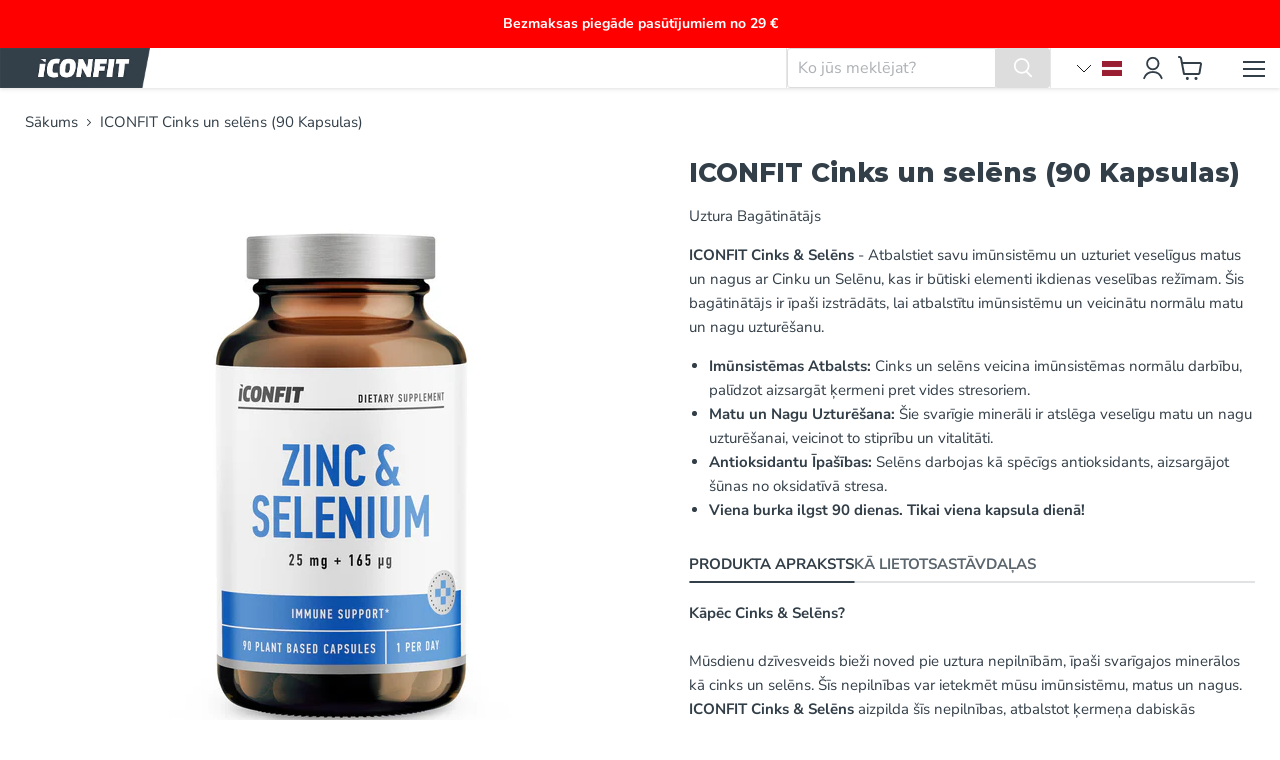

--- FILE ---
content_type: text/html; charset=utf-8
request_url: https://iconfit.lv/products/iconfit-zinc-selenium
body_size: 54258
content:
<!doctype html>
<html
  class="no-js no-touch"
  lang="lv"
  
>
  <head>
    <script>
  // Google Consent Mode V2 integration script from Consentmo GDPR
  window.isenseRules = {};
  window.isenseRules.gcm = {
      gcmVersion: 2,
      integrationVersion: 2,
      initialState: 7,
      customChanges: false,
      consentUpdated: false,
      adsDataRedaction: true,
      urlPassthrough: false,
      storage: { ad_personalization: "granted", ad_storage: "granted", ad_user_data: "granted", analytics_storage: "granted", functionality_storage: "granted", personalization_storage: "granted", security_storage: "granted", wait_for_update: 500 }
  };
  window.isenseRules.initializeGcm = function (rules) {
    let initialState = rules.initialState;
    let analyticsBlocked = initialState === 0 || initialState === 3 || initialState === 6 || initialState === 7;
    let marketingBlocked = initialState === 0 || initialState === 2 || initialState === 5 || initialState === 7;
    let functionalityBlocked = initialState === 4 || initialState === 5 || initialState === 6 || initialState === 7;

    let gdprCache = localStorage.getItem('gdprCache') ? JSON.parse(localStorage.getItem('gdprCache')) : null;
    if (gdprCache && typeof gdprCache.updatedPreferences !== "undefined") {
      let updatedPreferences = gdprCache && typeof gdprCache.updatedPreferences !== "undefined" ? gdprCache.updatedPreferences : null;
      analyticsBlocked = parseInt(updatedPreferences.indexOf('analytics')) > -1;
      marketingBlocked = parseInt(updatedPreferences.indexOf('marketing')) > -1;
      functionalityBlocked = parseInt(updatedPreferences.indexOf('functionality')) > -1;

      rules.consentUpdated = true;
    }
    
    isenseRules.gcm = {
      ...rules,
      storage: {
        ad_personalization: marketingBlocked ? "denied" : "granted",
        ad_storage: marketingBlocked ? "denied" : "granted",
        ad_user_data: marketingBlocked ? "denied" : "granted",
        analytics_storage: analyticsBlocked ? "denied" : "granted",
        functionality_storage: functionalityBlocked ? "denied" : "granted",
        personalization_storage: functionalityBlocked ? "denied" : "granted",
        security_storage: "granted",
        wait_for_update: 500
      },
    };
  }

  // Google Consent Mode - initialization start
  window.isenseRules.initializeGcm({
    ...window.isenseRules.gcm,
    adsDataRedaction: true,
    urlPassthrough: false,
    initialState: 7
  });

  /*
  * initialState acceptable values:
  * 0 - Set both ad_storage and analytics_storage to denied
  * 1 - Set all categories to granted
  * 2 - Set only ad_storage to denied
  * 3 - Set only analytics_storage to denied
  * 4 - Set only functionality_storage to denied
  * 5 - Set both ad_storage and functionality_storage to denied
  * 6 - Set both analytics_storage and functionality_storage to denied
  * 7 - Set all categories to denied
  */

  window.dataLayer = window.dataLayer || [];
  function gtag() { window.dataLayer.push(arguments); }
  gtag("consent", "default", isenseRules.gcm.storage);
  isenseRules.gcm.adsDataRedaction && gtag("set", "ads_data_redaction", isenseRules.gcm.adsDataRedaction);
  isenseRules.gcm.urlPassthrough && gtag("set", "url_passthrough", isenseRules.gcm.urlPassthrough);
</script>
    <script>
          window.Store = window.Store || {};
          window.Store.id = 62774673626;
    </script>
    <meta charset="utf-8">
    <meta http-equiv="x-ua-compatible" content="IE=edge">

    <link rel="preconnect" href="https://cdn.shopify.com">
    <link rel="preconnect" href="https://fonts.shopifycdn.com">
    <link rel="preconnect" href="https://v.shopify.com">
    <link rel="preconnect" href="https://cdn.shopifycloud.com">

    <!-- Hotjar Tracking Code for https://iconfit.ee/ -->
    <script>
          (function(h,o,t,j,a,r){
        h.hj=h.hj||function(){(h.hj.q=h.hj.q||[]).push(arguments)};
        h._hjSettings={hjid:3177934,hjsv:6};
        a=o.getElementsByTagName('head')[0];
        r=o.createElement('script');r.async=1;
        r.src=t+h._hjSettings.hjid+j+h._hjSettings.hjsv;
        a.appendChild(r);
          })(window,document,'https://static.hotjar.com/c/hotjar-','.js?sv=');
    </script>


    
  <link rel="shortcut icon" href="//iconfit.lv/cdn/shop/files/favicon-32x32_32x32.png?v=1643728686" type="image/png">


      


    <meta name="viewport" content="width=device-width">

    
    

















    
    
    

    
    

    
    <meta property="og:image:alt" content="Social media image" />
  
















    
    
    
      
      

    
<meta property="twitter:image:width" content="1200" />
    <meta property="twitter:image:height" content="1200" />
    
    
    <meta property="twitter:image:alt" content="Social media image" />
  



    <link
      rel="preload"
      href="//iconfit.lv/cdn/fonts/nunito_sans/nunitosans_n7.25d963ed46da26098ebeab731e90d8802d989fa5.woff2"
      as="font"
      crossorigin="anonymous">
    <link
      rel="preload"
      as="style"
      href="//iconfit.lv/cdn/shop/t/15/assets/theme.css?v=80472110402619084001765530225">

    <script>window.performance && window.performance.mark && window.performance.mark('shopify.content_for_header.start');</script><meta id="shopify-digital-wallet" name="shopify-digital-wallet" content="/62774673626/digital_wallets/dialog">
<meta name="shopify-checkout-api-token" content="a3c0d0f9e7273d1d27f8de24e8df9e94">
<link rel="alternate" hreflang="x-default" href="https://iconfit.eu/products/iconfit-zinc-selenium">
<link rel="alternate" hreflang="et-AX" href="https://iconfit.ee/products/iconfit-tsink-selenium">
<link rel="alternate" hreflang="et-AL" href="https://iconfit.ee/products/iconfit-tsink-selenium">
<link rel="alternate" hreflang="et-AD" href="https://iconfit.ee/products/iconfit-tsink-selenium">
<link rel="alternate" hreflang="et-AM" href="https://iconfit.ee/products/iconfit-tsink-selenium">
<link rel="alternate" hreflang="et-AT" href="https://iconfit.ee/products/iconfit-tsink-selenium">
<link rel="alternate" hreflang="et-BE" href="https://iconfit.ee/products/iconfit-tsink-selenium">
<link rel="alternate" hreflang="et-BA" href="https://iconfit.ee/products/iconfit-tsink-selenium">
<link rel="alternate" hreflang="et-HR" href="https://iconfit.ee/products/iconfit-tsink-selenium">
<link rel="alternate" hreflang="et-CY" href="https://iconfit.ee/products/iconfit-tsink-selenium">
<link rel="alternate" hreflang="et-CZ" href="https://iconfit.ee/products/iconfit-tsink-selenium">
<link rel="alternate" hreflang="et-DK" href="https://iconfit.ee/products/iconfit-tsink-selenium">
<link rel="alternate" hreflang="et-FO" href="https://iconfit.ee/products/iconfit-tsink-selenium">
<link rel="alternate" hreflang="et-FR" href="https://iconfit.ee/products/iconfit-tsink-selenium">
<link rel="alternate" hreflang="et-GE" href="https://iconfit.ee/products/iconfit-tsink-selenium">
<link rel="alternate" hreflang="et-DE" href="https://iconfit.ee/products/iconfit-tsink-selenium">
<link rel="alternate" hreflang="et-GI" href="https://iconfit.ee/products/iconfit-tsink-selenium">
<link rel="alternate" hreflang="et-GR" href="https://iconfit.ee/products/iconfit-tsink-selenium">
<link rel="alternate" hreflang="et-GL" href="https://iconfit.ee/products/iconfit-tsink-selenium">
<link rel="alternate" hreflang="et-GP" href="https://iconfit.ee/products/iconfit-tsink-selenium">
<link rel="alternate" hreflang="et-GG" href="https://iconfit.ee/products/iconfit-tsink-selenium">
<link rel="alternate" hreflang="et-HU" href="https://iconfit.ee/products/iconfit-tsink-selenium">
<link rel="alternate" hreflang="et-IS" href="https://iconfit.ee/products/iconfit-tsink-selenium">
<link rel="alternate" hreflang="et-IE" href="https://iconfit.ee/products/iconfit-tsink-selenium">
<link rel="alternate" hreflang="et-IM" href="https://iconfit.ee/products/iconfit-tsink-selenium">
<link rel="alternate" hreflang="et-IT" href="https://iconfit.ee/products/iconfit-tsink-selenium">
<link rel="alternate" hreflang="et-JE" href="https://iconfit.ee/products/iconfit-tsink-selenium">
<link rel="alternate" hreflang="et-XK" href="https://iconfit.ee/products/iconfit-tsink-selenium">
<link rel="alternate" hreflang="et-LI" href="https://iconfit.ee/products/iconfit-tsink-selenium">
<link rel="alternate" hreflang="et-LU" href="https://iconfit.ee/products/iconfit-tsink-selenium">
<link rel="alternate" hreflang="et-MK" href="https://iconfit.ee/products/iconfit-tsink-selenium">
<link rel="alternate" hreflang="et-MT" href="https://iconfit.ee/products/iconfit-tsink-selenium">
<link rel="alternate" hreflang="et-YT" href="https://iconfit.ee/products/iconfit-tsink-selenium">
<link rel="alternate" hreflang="et-MC" href="https://iconfit.ee/products/iconfit-tsink-selenium">
<link rel="alternate" hreflang="et-ME" href="https://iconfit.ee/products/iconfit-tsink-selenium">
<link rel="alternate" hreflang="et-NL" href="https://iconfit.ee/products/iconfit-tsink-selenium">
<link rel="alternate" hreflang="et-NO" href="https://iconfit.ee/products/iconfit-tsink-selenium">
<link rel="alternate" hreflang="et-PL" href="https://iconfit.ee/products/iconfit-tsink-selenium">
<link rel="alternate" hreflang="et-PT" href="https://iconfit.ee/products/iconfit-tsink-selenium">
<link rel="alternate" hreflang="et-RE" href="https://iconfit.ee/products/iconfit-tsink-selenium">
<link rel="alternate" hreflang="et-RO" href="https://iconfit.ee/products/iconfit-tsink-selenium">
<link rel="alternate" hreflang="et-SM" href="https://iconfit.ee/products/iconfit-tsink-selenium">
<link rel="alternate" hreflang="et-RS" href="https://iconfit.ee/products/iconfit-tsink-selenium">
<link rel="alternate" hreflang="et-SK" href="https://iconfit.ee/products/iconfit-tsink-selenium">
<link rel="alternate" hreflang="et-SI" href="https://iconfit.ee/products/iconfit-tsink-selenium">
<link rel="alternate" hreflang="et-ES" href="https://iconfit.ee/products/iconfit-tsink-selenium">
<link rel="alternate" hreflang="et-SJ" href="https://iconfit.ee/products/iconfit-tsink-selenium">
<link rel="alternate" hreflang="et-SE" href="https://iconfit.ee/products/iconfit-tsink-selenium">
<link rel="alternate" hreflang="et-CH" href="https://iconfit.ee/products/iconfit-tsink-selenium">
<link rel="alternate" hreflang="et-TR" href="https://iconfit.ee/products/iconfit-tsink-selenium">
<link rel="alternate" hreflang="et-UA" href="https://iconfit.ee/products/iconfit-tsink-selenium">
<link rel="alternate" hreflang="et-GB" href="https://iconfit.ee/products/iconfit-tsink-selenium">
<link rel="alternate" hreflang="et-VA" href="https://iconfit.ee/products/iconfit-tsink-selenium">
<link rel="alternate" hreflang="en-EE" href="https://iconfit.eu/products/iconfit-zinc-selenium">
<link rel="alternate" hreflang="lt-LT" href="https://iconfit.lt/products/iconfit-zinc-selenium">
<link rel="alternate" hreflang="lv-LV" href="https://iconfit.lv/products/iconfit-zinc-selenium">
<link rel="alternate" hreflang="ru-BG" href="https://ru.iconfit.eu/products/iconfit-zinc-selenium">
<link rel="alternate" type="application/json+oembed" href="https://iconfit.lv/products/iconfit-zinc-selenium.oembed">
<script async="async" src="/checkouts/internal/preloads.js?locale=lv-LV"></script>
<link rel="preconnect" href="https://shop.app" crossorigin="anonymous">
<script async="async" src="https://shop.app/checkouts/internal/preloads.js?locale=lv-LV&shop_id=62774673626" crossorigin="anonymous"></script>
<script id="apple-pay-shop-capabilities" type="application/json">{"shopId":62774673626,"countryCode":"EE","currencyCode":"EUR","merchantCapabilities":["supports3DS"],"merchantId":"gid:\/\/shopify\/Shop\/62774673626","merchantName":"ICONFIT Collagens, Health \u0026 Sports Nutrition","requiredBillingContactFields":["postalAddress","email","phone"],"requiredShippingContactFields":["postalAddress","email","phone"],"shippingType":"shipping","supportedNetworks":["visa","masterCard","amex"],"total":{"type":"pending","label":"ICONFIT Collagens, Health \u0026 Sports Nutrition","amount":"1.00"},"shopifyPaymentsEnabled":true,"supportsSubscriptions":true}</script>
<script id="shopify-features" type="application/json">{"accessToken":"a3c0d0f9e7273d1d27f8de24e8df9e94","betas":["rich-media-storefront-analytics"],"domain":"iconfit.lv","predictiveSearch":true,"shopId":62774673626,"locale":"en"}</script>
<script>var Shopify = Shopify || {};
Shopify.shop = "iconfit2.myshopify.com";
Shopify.locale = "lv";
Shopify.currency = {"active":"EUR","rate":"1.0"};
Shopify.country = "LV";
Shopify.theme = {"name":"Iconfit [03.09] New Design And Logo","id":167637516622,"schema_name":"Empire","schema_version":"9.1.1","theme_store_id":null,"role":"main"};
Shopify.theme.handle = "null";
Shopify.theme.style = {"id":null,"handle":null};
Shopify.cdnHost = "iconfit.lv/cdn";
Shopify.routes = Shopify.routes || {};
Shopify.routes.root = "/";</script>
<script type="module">!function(o){(o.Shopify=o.Shopify||{}).modules=!0}(window);</script>
<script>!function(o){function n(){var o=[];function n(){o.push(Array.prototype.slice.apply(arguments))}return n.q=o,n}var t=o.Shopify=o.Shopify||{};t.loadFeatures=n(),t.autoloadFeatures=n()}(window);</script>
<script>
  window.ShopifyPay = window.ShopifyPay || {};
  window.ShopifyPay.apiHost = "shop.app\/pay";
  window.ShopifyPay.redirectState = null;
</script>
<script id="shop-js-analytics" type="application/json">{"pageType":"product"}</script>
<script defer="defer" async type="module" src="//iconfit.lv/cdn/shopifycloud/shop-js/modules/v2/client.init-shop-cart-sync_BApSsMSl.en.esm.js"></script>
<script defer="defer" async type="module" src="//iconfit.lv/cdn/shopifycloud/shop-js/modules/v2/chunk.common_CBoos6YZ.esm.js"></script>
<script type="module">
  await import("//iconfit.lv/cdn/shopifycloud/shop-js/modules/v2/client.init-shop-cart-sync_BApSsMSl.en.esm.js");
await import("//iconfit.lv/cdn/shopifycloud/shop-js/modules/v2/chunk.common_CBoos6YZ.esm.js");

  window.Shopify.SignInWithShop?.initShopCartSync?.({"fedCMEnabled":true,"windoidEnabled":true});

</script>
<script>
  window.Shopify = window.Shopify || {};
  if (!window.Shopify.featureAssets) window.Shopify.featureAssets = {};
  window.Shopify.featureAssets['shop-js'] = {"shop-cart-sync":["modules/v2/client.shop-cart-sync_DJczDl9f.en.esm.js","modules/v2/chunk.common_CBoos6YZ.esm.js"],"init-fed-cm":["modules/v2/client.init-fed-cm_BzwGC0Wi.en.esm.js","modules/v2/chunk.common_CBoos6YZ.esm.js"],"init-windoid":["modules/v2/client.init-windoid_BS26ThXS.en.esm.js","modules/v2/chunk.common_CBoos6YZ.esm.js"],"init-shop-email-lookup-coordinator":["modules/v2/client.init-shop-email-lookup-coordinator_DFwWcvrS.en.esm.js","modules/v2/chunk.common_CBoos6YZ.esm.js"],"shop-cash-offers":["modules/v2/client.shop-cash-offers_DthCPNIO.en.esm.js","modules/v2/chunk.common_CBoos6YZ.esm.js","modules/v2/chunk.modal_Bu1hFZFC.esm.js"],"shop-button":["modules/v2/client.shop-button_D_JX508o.en.esm.js","modules/v2/chunk.common_CBoos6YZ.esm.js"],"shop-toast-manager":["modules/v2/client.shop-toast-manager_tEhgP2F9.en.esm.js","modules/v2/chunk.common_CBoos6YZ.esm.js"],"avatar":["modules/v2/client.avatar_BTnouDA3.en.esm.js"],"pay-button":["modules/v2/client.pay-button_BuNmcIr_.en.esm.js","modules/v2/chunk.common_CBoos6YZ.esm.js"],"init-shop-cart-sync":["modules/v2/client.init-shop-cart-sync_BApSsMSl.en.esm.js","modules/v2/chunk.common_CBoos6YZ.esm.js"],"shop-login-button":["modules/v2/client.shop-login-button_DwLgFT0K.en.esm.js","modules/v2/chunk.common_CBoos6YZ.esm.js","modules/v2/chunk.modal_Bu1hFZFC.esm.js"],"init-customer-accounts-sign-up":["modules/v2/client.init-customer-accounts-sign-up_TlVCiykN.en.esm.js","modules/v2/client.shop-login-button_DwLgFT0K.en.esm.js","modules/v2/chunk.common_CBoos6YZ.esm.js","modules/v2/chunk.modal_Bu1hFZFC.esm.js"],"init-shop-for-new-customer-accounts":["modules/v2/client.init-shop-for-new-customer-accounts_DrjXSI53.en.esm.js","modules/v2/client.shop-login-button_DwLgFT0K.en.esm.js","modules/v2/chunk.common_CBoos6YZ.esm.js","modules/v2/chunk.modal_Bu1hFZFC.esm.js"],"init-customer-accounts":["modules/v2/client.init-customer-accounts_C0Oh2ljF.en.esm.js","modules/v2/client.shop-login-button_DwLgFT0K.en.esm.js","modules/v2/chunk.common_CBoos6YZ.esm.js","modules/v2/chunk.modal_Bu1hFZFC.esm.js"],"shop-follow-button":["modules/v2/client.shop-follow-button_C5D3XtBb.en.esm.js","modules/v2/chunk.common_CBoos6YZ.esm.js","modules/v2/chunk.modal_Bu1hFZFC.esm.js"],"checkout-modal":["modules/v2/client.checkout-modal_8TC_1FUY.en.esm.js","modules/v2/chunk.common_CBoos6YZ.esm.js","modules/v2/chunk.modal_Bu1hFZFC.esm.js"],"lead-capture":["modules/v2/client.lead-capture_D-pmUjp9.en.esm.js","modules/v2/chunk.common_CBoos6YZ.esm.js","modules/v2/chunk.modal_Bu1hFZFC.esm.js"],"shop-login":["modules/v2/client.shop-login_BmtnoEUo.en.esm.js","modules/v2/chunk.common_CBoos6YZ.esm.js","modules/v2/chunk.modal_Bu1hFZFC.esm.js"],"payment-terms":["modules/v2/client.payment-terms_BHOWV7U_.en.esm.js","modules/v2/chunk.common_CBoos6YZ.esm.js","modules/v2/chunk.modal_Bu1hFZFC.esm.js"]};
</script>
<script>(function() {
  var isLoaded = false;
  function asyncLoad() {
    if (isLoaded) return;
    isLoaded = true;
    var urls = ["https:\/\/cdn.shopify.com\/s\/files\/1\/0627\/7467\/3626\/t\/15\/assets\/yoast-active-script.js?v=1757485393\u0026shop=iconfit2.myshopify.com","https:\/\/production.parcely.app\/cartV2.js?shop=iconfit2.myshopify.com"];
    for (var i = 0; i < urls.length; i++) {
      var s = document.createElement('script');
      s.type = 'text/javascript';
      s.async = true;
      s.src = urls[i];
      var x = document.getElementsByTagName('script')[0];
      x.parentNode.insertBefore(s, x);
    }
  };
  if(window.attachEvent) {
    window.attachEvent('onload', asyncLoad);
  } else {
    window.addEventListener('load', asyncLoad, false);
  }
})();</script>
<script id="__st">var __st={"a":62774673626,"offset":7200,"reqid":"4fddc6ca-24f0-4889-9547-f92e71fab123-1768921767","pageurl":"iconfit.lv\/products\/iconfit-zinc-selenium","u":"efb0d4bc0f6b","p":"product","rtyp":"product","rid":8657042604366};</script>
<script>window.ShopifyPaypalV4VisibilityTracking = true;</script>
<script id="captcha-bootstrap">!function(){'use strict';const t='contact',e='account',n='new_comment',o=[[t,t],['blogs',n],['comments',n],[t,'customer']],c=[[e,'customer_login'],[e,'guest_login'],[e,'recover_customer_password'],[e,'create_customer']],r=t=>t.map((([t,e])=>`form[action*='/${t}']:not([data-nocaptcha='true']) input[name='form_type'][value='${e}']`)).join(','),a=t=>()=>t?[...document.querySelectorAll(t)].map((t=>t.form)):[];function s(){const t=[...o],e=r(t);return a(e)}const i='password',u='form_key',d=['recaptcha-v3-token','g-recaptcha-response','h-captcha-response',i],f=()=>{try{return window.sessionStorage}catch{return}},m='__shopify_v',_=t=>t.elements[u];function p(t,e,n=!1){try{const o=window.sessionStorage,c=JSON.parse(o.getItem(e)),{data:r}=function(t){const{data:e,action:n}=t;return t[m]||n?{data:e,action:n}:{data:t,action:n}}(c);for(const[e,n]of Object.entries(r))t.elements[e]&&(t.elements[e].value=n);n&&o.removeItem(e)}catch(o){console.error('form repopulation failed',{error:o})}}const l='form_type',E='cptcha';function T(t){t.dataset[E]=!0}const w=window,h=w.document,L='Shopify',v='ce_forms',y='captcha';let A=!1;((t,e)=>{const n=(g='f06e6c50-85a8-45c8-87d0-21a2b65856fe',I='https://cdn.shopify.com/shopifycloud/storefront-forms-hcaptcha/ce_storefront_forms_captcha_hcaptcha.v1.5.2.iife.js',D={infoText:'Protected by hCaptcha',privacyText:'Privacy',termsText:'Terms'},(t,e,n)=>{const o=w[L][v],c=o.bindForm;if(c)return c(t,g,e,D).then(n);var r;o.q.push([[t,g,e,D],n]),r=I,A||(h.body.append(Object.assign(h.createElement('script'),{id:'captcha-provider',async:!0,src:r})),A=!0)});var g,I,D;w[L]=w[L]||{},w[L][v]=w[L][v]||{},w[L][v].q=[],w[L][y]=w[L][y]||{},w[L][y].protect=function(t,e){n(t,void 0,e),T(t)},Object.freeze(w[L][y]),function(t,e,n,w,h,L){const[v,y,A,g]=function(t,e,n){const i=e?o:[],u=t?c:[],d=[...i,...u],f=r(d),m=r(i),_=r(d.filter((([t,e])=>n.includes(e))));return[a(f),a(m),a(_),s()]}(w,h,L),I=t=>{const e=t.target;return e instanceof HTMLFormElement?e:e&&e.form},D=t=>v().includes(t);t.addEventListener('submit',(t=>{const e=I(t);if(!e)return;const n=D(e)&&!e.dataset.hcaptchaBound&&!e.dataset.recaptchaBound,o=_(e),c=g().includes(e)&&(!o||!o.value);(n||c)&&t.preventDefault(),c&&!n&&(function(t){try{if(!f())return;!function(t){const e=f();if(!e)return;const n=_(t);if(!n)return;const o=n.value;o&&e.removeItem(o)}(t);const e=Array.from(Array(32),(()=>Math.random().toString(36)[2])).join('');!function(t,e){_(t)||t.append(Object.assign(document.createElement('input'),{type:'hidden',name:u})),t.elements[u].value=e}(t,e),function(t,e){const n=f();if(!n)return;const o=[...t.querySelectorAll(`input[type='${i}']`)].map((({name:t})=>t)),c=[...d,...o],r={};for(const[a,s]of new FormData(t).entries())c.includes(a)||(r[a]=s);n.setItem(e,JSON.stringify({[m]:1,action:t.action,data:r}))}(t,e)}catch(e){console.error('failed to persist form',e)}}(e),e.submit())}));const S=(t,e)=>{t&&!t.dataset[E]&&(n(t,e.some((e=>e===t))),T(t))};for(const o of['focusin','change'])t.addEventListener(o,(t=>{const e=I(t);D(e)&&S(e,y())}));const B=e.get('form_key'),M=e.get(l),P=B&&M;t.addEventListener('DOMContentLoaded',(()=>{const t=y();if(P)for(const e of t)e.elements[l].value===M&&p(e,B);[...new Set([...A(),...v().filter((t=>'true'===t.dataset.shopifyCaptcha))])].forEach((e=>S(e,t)))}))}(h,new URLSearchParams(w.location.search),n,t,e,['guest_login'])})(!0,!0)}();</script>
<script integrity="sha256-4kQ18oKyAcykRKYeNunJcIwy7WH5gtpwJnB7kiuLZ1E=" data-source-attribution="shopify.loadfeatures" defer="defer" src="//iconfit.lv/cdn/shopifycloud/storefront/assets/storefront/load_feature-a0a9edcb.js" crossorigin="anonymous"></script>
<script crossorigin="anonymous" defer="defer" src="//iconfit.lv/cdn/shopifycloud/storefront/assets/shopify_pay/storefront-65b4c6d7.js?v=20250812"></script>
<script data-source-attribution="shopify.dynamic_checkout.dynamic.init">var Shopify=Shopify||{};Shopify.PaymentButton=Shopify.PaymentButton||{isStorefrontPortableWallets:!0,init:function(){window.Shopify.PaymentButton.init=function(){};var t=document.createElement("script");t.src="https://iconfit.lv/cdn/shopifycloud/portable-wallets/latest/portable-wallets.en.js",t.type="module",document.head.appendChild(t)}};
</script>
<script data-source-attribution="shopify.dynamic_checkout.buyer_consent">
  function portableWalletsHideBuyerConsent(e){var t=document.getElementById("shopify-buyer-consent"),n=document.getElementById("shopify-subscription-policy-button");t&&n&&(t.classList.add("hidden"),t.setAttribute("aria-hidden","true"),n.removeEventListener("click",e))}function portableWalletsShowBuyerConsent(e){var t=document.getElementById("shopify-buyer-consent"),n=document.getElementById("shopify-subscription-policy-button");t&&n&&(t.classList.remove("hidden"),t.removeAttribute("aria-hidden"),n.addEventListener("click",e))}window.Shopify?.PaymentButton&&(window.Shopify.PaymentButton.hideBuyerConsent=portableWalletsHideBuyerConsent,window.Shopify.PaymentButton.showBuyerConsent=portableWalletsShowBuyerConsent);
</script>
<script data-source-attribution="shopify.dynamic_checkout.cart.bootstrap">document.addEventListener("DOMContentLoaded",(function(){function t(){return document.querySelector("shopify-accelerated-checkout-cart, shopify-accelerated-checkout")}if(t())Shopify.PaymentButton.init();else{new MutationObserver((function(e,n){t()&&(Shopify.PaymentButton.init(),n.disconnect())})).observe(document.body,{childList:!0,subtree:!0})}}));
</script>
<link id="shopify-accelerated-checkout-styles" rel="stylesheet" media="screen" href="https://iconfit.lv/cdn/shopifycloud/portable-wallets/latest/accelerated-checkout-backwards-compat.css" crossorigin="anonymous">
<style id="shopify-accelerated-checkout-cart">
        #shopify-buyer-consent {
  margin-top: 1em;
  display: inline-block;
  width: 100%;
}

#shopify-buyer-consent.hidden {
  display: none;
}

#shopify-subscription-policy-button {
  background: none;
  border: none;
  padding: 0;
  text-decoration: underline;
  font-size: inherit;
  cursor: pointer;
}

#shopify-subscription-policy-button::before {
  box-shadow: none;
}

      </style>

<script>window.performance && window.performance.mark && window.performance.mark('shopify.content_for_header.end');</script>

    <link href="//iconfit.lv/cdn/shop/t/15/assets/theme.css?v=80472110402619084001765530225" rel="stylesheet" type="text/css" media="all" />

    
    <script>
      window.Theme = window.Theme || {};
      window.Theme.version = '9.1.1';
      window.Theme.name = 'Empire';
      window.Theme.routes = {
        "root_url": "/",
        "account_url": "/account",
        "account_login_url": "/account/login",
        "account_logout_url": "/account/logout",
        "account_register_url": "/account/register",
        "account_addresses_url": "/account/addresses",
        "collections_url": "/collections",
        "all_products_collection_url": "/collections/all",
        "search_url": "/search",
        "predictive_search_url": "/search/suggest",
        "cart_url": "/cart",
        "cart_add_url": "/cart/add",
        "cart_change_url": "/cart/change",
        "cart_clear_url": "/cart/clear",
        "product_recommendations_url": "/recommendations/products",
      };
  </script>
    

    


    
    <!-- Hotjar Tracking Code for Site 6416996 (name missing) -->
    <script>
          (function(h,o,t,j,a,r){
        h.hj=h.hj||function(){(h.hj.q=h.hj.q||[]).push(arguments)};
        h._hjSettings={hjid:6416996,hjsv:6};
        a=o.getElementsByTagName('head')[0];
        r=o.createElement('script');r.async=1;
        r.src=t+h._hjSettings.hjid+j+h._hjSettings.hjsv;
        a.appendChild(r);
          })(window,document,'https://static.hotjar.com/c/hotjar-','.js?sv=');
    </script>
  <!-- BEGIN app block: shopify://apps/consentmo-gdpr/blocks/gdpr_cookie_consent/4fbe573f-a377-4fea-9801-3ee0858cae41 -->


<!-- END app block --><!-- BEGIN app block: shopify://apps/judge-me-reviews/blocks/judgeme_core/61ccd3b1-a9f2-4160-9fe9-4fec8413e5d8 --><!-- Start of Judge.me Core -->






<link rel="dns-prefetch" href="https://cdnwidget.judge.me">
<link rel="dns-prefetch" href="https://cdn.judge.me">
<link rel="dns-prefetch" href="https://cdn1.judge.me">
<link rel="dns-prefetch" href="https://api.judge.me">

<script data-cfasync='false' class='jdgm-settings-script'>window.jdgmSettings={"pagination":5,"disable_web_reviews":false,"badge_no_review_text":"Nav atsauksmju","badge_n_reviews_text":"{{ n }} atsauksme/atsauksmes","hide_badge_preview_if_no_reviews":true,"badge_hide_text":false,"enforce_center_preview_badge":false,"widget_title":"Klientu atsauksmes","widget_open_form_text":"Rakstīt atsauksmi","widget_close_form_text":"Atcelt atsauksmi","widget_refresh_page_text":"Atsvaidzināt lapu","widget_summary_text":"Balstoties uz {{ number_of_reviews }} atsauksmi/atsauksmēm","widget_no_review_text":"Esiet pirmais, kas uzraksta atsauksmi","widget_name_field_text":"Attēlojamais vārds","widget_verified_name_field_text":"Pārbaudīts vārds (publisks)","widget_name_placeholder_text":"Attēlojamais vārds","widget_required_field_error_text":"Šis lauks ir obligāts.","widget_email_field_text":"E-pasta adrese","widget_verified_email_field_text":"Pārbaudīts e-pasts (privāts, nevar rediģēt)","widget_email_placeholder_text":"Jūsu e-pasta adrese","widget_email_field_error_text":"Lūdzu, ievadiet derīgu e-pasta adresi.","widget_rating_field_text":"Vērtējums","widget_review_title_field_text":"Atsauksmes nosaukums","widget_review_title_placeholder_text":"Dodiet savai atsauksmei nosaukumu","widget_review_body_field_text":"Atsauksmes saturs","widget_review_body_placeholder_text":"Sāciet rakstīt šeit...","widget_pictures_field_text":"Attēls/Video (neobligāti)","widget_submit_review_text":"Iesniegt atsauksmi","widget_submit_verified_review_text":"Iesniegt pārbaudītu atsauksmi","widget_submit_success_msg_with_auto_publish":"Paldies! Lūdzu, atsvaidziniet lapu pēc dažiem mirkļiem, lai redzētu savu atsauksmi. Jūs varat noņemt vai rediģēt savu atsauksmi, pierakstoties \u003ca href='https://judge.me/login' target='_blank' rel='nofollow noopener'\u003eJudge.me\u003c/a\u003e","widget_submit_success_msg_no_auto_publish":"Paldies! Jūsu atsauksme tiks publicēta, tiklīdz to apstiprinās veikala administrators. Jūs varat noņemt vai rediģēt savu atsauksmi, pierakstoties \u003ca href='https://judge.me/login' target='_blank' rel='nofollow noopener'\u003eJudge.me\u003c/a\u003e","widget_show_default_reviews_out_of_total_text":"Rāda {{ n_reviews_shown }} no {{ n_reviews }} atsauksmēm.","widget_show_all_link_text":"Rādīt visas","widget_show_less_link_text":"Rādīt mazāk","widget_author_said_text":"{{ reviewer_name }} teica:","widget_days_text":"pirms {{ n }} dienām","widget_weeks_text":"pirms {{ n }} nedēļas/nedēļām","widget_months_text":"pirms {{ n }} mēneša/mēnešiem","widget_years_text":"pirms {{ n }} gada/gadiem","widget_yesterday_text":"Vakar","widget_today_text":"Šodien","widget_replied_text":"\u003e\u003e {{ shop_name }} atbildēja:","widget_read_more_text":"Lasīt vairāk","widget_reviewer_name_as_initial":"last_initial","widget_rating_filter_color":"","widget_rating_filter_see_all_text":"Skatīt visas atsauksmes","widget_sorting_most_recent_text":"Jaunākās","widget_sorting_highest_rating_text":"Augstākais vērtējums","widget_sorting_lowest_rating_text":"Zemākais vērtējums","widget_sorting_with_pictures_text":"Tikai attēli","widget_sorting_most_helpful_text":"Visnoderīgākās","widget_open_question_form_text":"Uzdot jautājumu","widget_reviews_subtab_text":"Atsauksmes","widget_questions_subtab_text":"Jautājumi","widget_question_label_text":"Jautājums","widget_answer_label_text":"Atbilde","widget_question_placeholder_text":"Rakstiet savu jautājumu šeit","widget_submit_question_text":"Iesniegt jautājumu","widget_question_submit_success_text":"Paldies par jūsu jautājumu! Mēs jūs informēsim, tiklīdz uz to būs atbildēts.","verified_badge_text":"Pārbaudīts","verified_badge_bg_color":"","verified_badge_text_color":"","verified_badge_placement":"left-of-reviewer-name","widget_review_max_height":5,"widget_hide_border":false,"widget_social_share":true,"widget_thumb":false,"widget_review_location_show":false,"widget_location_format":"country_iso_code","all_reviews_include_out_of_store_products":false,"all_reviews_out_of_store_text":"(ārpus veikala)","all_reviews_pagination":100,"all_reviews_product_name_prefix_text":"par","enable_review_pictures":true,"enable_question_anwser":false,"widget_theme":"leex","review_date_format":"dd/mm/yy","default_sort_method":"highest-rating","widget_product_reviews_subtab_text":"Produktu atsauksmes","widget_shop_reviews_subtab_text":"Veikala atsauksmes","widget_other_products_reviews_text":"Citu produktu atsauksmes","widget_store_reviews_subtab_text":"Veikala atsauksmes","widget_no_store_reviews_text":"Šis veikals vēl netiek atsaukt","widget_web_restriction_product_reviews_text":"Šis produkts vēl netiek atsaukt","widget_no_items_text":"Nav atrasts neviens elements","widget_show_more_text":"Rādīt vairāk","widget_write_a_store_review_text":"Rakstīt veikala atsauksmi","widget_other_languages_heading":"Atsauksmes citās valodās","widget_translate_review_text":"Tulkot atsauksmi uz {{ language }}","widget_translating_review_text":"Tulkojam...","widget_show_original_translation_text":"Rādīt oriģinālu ({{ language }})","widget_translate_review_failed_text":"Atsauksmi nevarēja iztulkot.","widget_translate_review_retry_text":"Mēģināt vēlreiz","widget_translate_review_try_again_later_text":"Mēģiniet vēlāk vēlreiz","show_product_url_for_grouped_product":false,"widget_sorting_pictures_first_text":"Vispirms attēli","show_pictures_on_all_rev_page_mobile":false,"show_pictures_on_all_rev_page_desktop":false,"floating_tab_hide_mobile_install_preference":false,"floating_tab_button_name":"★ Atsauksmes","floating_tab_title":"Ļaujiet klientiem runāt mūsu vārdā","floating_tab_button_color":"","floating_tab_button_background_color":"","floating_tab_url":"","floating_tab_url_enabled":false,"floating_tab_tab_style":"text","all_reviews_text_badge_text":"Klienti novērtē mūs ar {{ shop.metafields.judgeme.all_reviews_rating | round: 1 }}/5, pamatojoties uz {{ shop.metafields.judgeme.all_reviews_count }} atsauksmēm.","all_reviews_text_badge_text_branded_style":"{{ shop.metafields.judgeme.all_reviews_rating | round: 1 }} no 5 zvaigznēm, pamatojoties uz {{ shop.metafields.judgeme.all_reviews_count }} atsauksmēm","is_all_reviews_text_badge_a_link":false,"show_stars_for_all_reviews_text_badge":false,"all_reviews_text_badge_url":"","all_reviews_text_style":"text","all_reviews_text_color_style":"judgeme_brand_color","all_reviews_text_color":"#108474","all_reviews_text_show_jm_brand":true,"featured_carousel_show_header":true,"featured_carousel_title":"Ļaujiet klientiem runāt mūsu vārdā","testimonials_carousel_title":"Klienti mums sako","videos_carousel_title":"Tikras klientu stāstības","cards_carousel_title":"Klienti mums sako","featured_carousel_count_text":"no {{ n }} atsauksmēm","featured_carousel_add_link_to_all_reviews_page":false,"featured_carousel_url":"","featured_carousel_show_images":true,"featured_carousel_autoslide_interval":6,"featured_carousel_arrows_on_the_sides":true,"featured_carousel_height":270,"featured_carousel_width":100,"featured_carousel_image_size":50,"featured_carousel_image_height":250,"featured_carousel_arrow_color":"#eeeeee","verified_count_badge_style":"vintage","verified_count_badge_orientation":"horizontal","verified_count_badge_color_style":"judgeme_brand_color","verified_count_badge_color":"#108474","is_verified_count_badge_a_link":false,"verified_count_badge_url":"","verified_count_badge_show_jm_brand":true,"widget_rating_preset_default":5,"widget_first_sub_tab":"product-reviews","widget_show_histogram":true,"widget_histogram_use_custom_color":false,"widget_pagination_use_custom_color":false,"widget_star_use_custom_color":false,"widget_verified_badge_use_custom_color":false,"widget_write_review_use_custom_color":false,"picture_reminder_submit_button":"Augšupielādēt attēlus","enable_review_videos":true,"mute_video_by_default":true,"widget_sorting_videos_first_text":"Vispirms video","widget_review_pending_text":"Gaida","featured_carousel_items_for_large_screen":5,"social_share_options_order":"Facebook,Twitter,LinkedIn,Pinterest","remove_microdata_snippet":true,"disable_json_ld":false,"enable_json_ld_products":false,"preview_badge_show_question_text":false,"preview_badge_no_question_text":"Nav jautājumu","preview_badge_n_question_text":"{{ number_of_questions }} jautājums/jautājumi","qa_badge_show_icon":false,"qa_badge_position":"same-row","remove_judgeme_branding":true,"widget_add_search_bar":false,"widget_search_bar_placeholder":"Meklēt","widget_sorting_verified_only_text":"Tikai pārbaudītas","featured_carousel_theme":"aligned","featured_carousel_show_rating":true,"featured_carousel_show_title":true,"featured_carousel_show_body":true,"featured_carousel_show_date":true,"featured_carousel_show_reviewer":true,"featured_carousel_show_product":false,"featured_carousel_header_background_color":"#108474","featured_carousel_header_text_color":"#ffffff","featured_carousel_name_product_separator":"reviewed","featured_carousel_full_star_background":"#ff0009","featured_carousel_empty_star_background":"#dadada","featured_carousel_vertical_theme_background":"#f9fafb","featured_carousel_verified_badge_enable":false,"featured_carousel_verified_badge_color":"#108474","featured_carousel_border_style":"round","featured_carousel_review_line_length_limit":3,"featured_carousel_more_reviews_button_text":"Lasīt vairāk atsauksmju","featured_carousel_view_product_button_text":"Apskatīt produktu","all_reviews_page_load_reviews_on":"scroll","all_reviews_page_load_more_text":"Ielādēt vairāk atsauksmju","disable_fb_tab_reviews":false,"enable_ajax_cdn_cache":false,"widget_advanced_speed_features":5,"widget_public_name_text":"publiski redzams kā","default_reviewer_name":"John Smith","default_reviewer_name_has_non_latin":true,"widget_reviewer_anonymous":"Anonīms","medals_widget_title":"Judge.me Atsauksmju medaļas","medals_widget_background_color":"#f9fafb","medals_widget_position":"footer_all_pages","medals_widget_border_color":"#f9fafb","medals_widget_verified_text_position":"left","medals_widget_use_monochromatic_version":false,"medals_widget_elements_color":"#108474","show_reviewer_avatar":true,"widget_invalid_yt_video_url_error_text":"Nav YouTube video URL","widget_max_length_field_error_text":"Lūdzu, ievadiet ne vairāk kā {0} rakstzīmes.","widget_show_country_flag":true,"widget_show_collected_via_shop_app":true,"widget_verified_by_shop_badge_style":"light","widget_verified_by_shop_text":"Verificēts ar veikalu","widget_show_photo_gallery":true,"widget_load_with_code_splitting":true,"widget_ugc_install_preference":false,"widget_ugc_title":"Mūsu radīts, jūsu dalīts","widget_ugc_subtitle":"Atzīmējiet mūs, lai jūsu attēls tiktu rādīts mūsu lapā","widget_ugc_arrows_color":"#ffffff","widget_ugc_primary_button_text":"Pirkt tagad","widget_ugc_primary_button_background_color":"#108474","widget_ugc_primary_button_text_color":"#ffffff","widget_ugc_primary_button_border_width":"0","widget_ugc_primary_button_border_style":"none","widget_ugc_primary_button_border_color":"#108474","widget_ugc_primary_button_border_radius":"25","widget_ugc_secondary_button_text":"Ielādēt vairāk","widget_ugc_secondary_button_background_color":"#ffffff","widget_ugc_secondary_button_text_color":"#108474","widget_ugc_secondary_button_border_width":"2","widget_ugc_secondary_button_border_style":"solid","widget_ugc_secondary_button_border_color":"#108474","widget_ugc_secondary_button_border_radius":"25","widget_ugc_reviews_button_text":"Skatīt atsauksmes","widget_ugc_reviews_button_background_color":"#ffffff","widget_ugc_reviews_button_text_color":"#108474","widget_ugc_reviews_button_border_width":"2","widget_ugc_reviews_button_border_style":"solid","widget_ugc_reviews_button_border_color":"#108474","widget_ugc_reviews_button_border_radius":"25","widget_ugc_reviews_button_link_to":"judgeme-reviews-page","widget_ugc_show_post_date":true,"widget_ugc_max_width":"800","widget_rating_metafield_value_type":true,"widget_primary_color":"#00BC70","widget_enable_secondary_color":false,"widget_secondary_color":"#edf5f5","widget_summary_average_rating_text":"{{ average_rating }} no 5","widget_media_grid_title":"Klientu fotoattēli un video","widget_media_grid_see_more_text":"Skatīt vairāk","widget_round_style":true,"widget_show_product_medals":true,"widget_verified_by_judgeme_text":"Verificēts ar Judge.me","widget_show_store_medals":true,"widget_verified_by_judgeme_text_in_store_medals":"Verificēts ar Judge.me","widget_media_field_exceed_quantity_message":"Atvainojiet, mēs varam pieņemt tikai {{ max_media }} vienai atsauksmei.","widget_media_field_exceed_limit_message":"{{ file_name }} ir pārāk liels, lūdzu, izvēlieties {{ media_type }}, kas mazāks par {{ size_limit }}MB.","widget_review_submitted_text":"Atsauksme iesniegta!","widget_question_submitted_text":"Jautājums iesniegts!","widget_close_form_text_question":"Atcelt","widget_write_your_answer_here_text":"Rakstiet savu atbildi šeit","widget_enabled_branded_link":true,"widget_show_collected_by_judgeme":true,"widget_reviewer_name_color":"","widget_write_review_text_color":"","widget_write_review_bg_color":"","widget_collected_by_judgeme_text":"savākts ar Judge.me","widget_pagination_type":"standard","widget_load_more_text":"Ielādēt vairāk","widget_load_more_color":"#108474","widget_full_review_text":"Pilna atsauksme","widget_read_more_reviews_text":"Lasīt vairāk atsauksmju","widget_read_questions_text":"Lasīt jautājumus","widget_questions_and_answers_text":"Jautājumi un atbildes","widget_verified_by_text":"Verificēts ar","widget_verified_text":"Verificēts","widget_number_of_reviews_text":"{{ number_of_reviews }} atsauksmes","widget_back_button_text":"Atpakaļ","widget_next_button_text":"Tālāk","widget_custom_forms_filter_button":"Filtri","custom_forms_style":"horizontal","widget_show_review_information":false,"how_reviews_are_collected":"Kā tiek vāktas atsauksmes?","widget_show_review_keywords":false,"widget_gdpr_statement":"Kā mēs izmantojam jūsu datus: Mēs sazināsimies ar jums tikai par jūsu atstāto atsauksmi un tikai ja nepieciešams. Iesniedzot savu atsauksmi, jūs piekrītat Judge.me \u003ca href='https://judge.me/terms' target='_blank' rel='nofollow noopener'\u003enoteikumiem\u003c/a\u003e, \u003ca href='https://judge.me/privacy' target='_blank' rel='nofollow noopener'\u003eprivātuma politikai\u003c/a\u003e un \u003ca href='https://judge.me/content-policy' target='_blank' rel='nofollow noopener'\u003esatura politikai\u003c/a\u003e.","widget_multilingual_sorting_enabled":false,"widget_translate_review_content_enabled":false,"widget_translate_review_content_method":"manual","popup_widget_review_selection":"automatically_with_pictures","popup_widget_round_border_style":true,"popup_widget_show_title":true,"popup_widget_show_body":true,"popup_widget_show_reviewer":false,"popup_widget_show_product":true,"popup_widget_show_pictures":true,"popup_widget_use_review_picture":true,"popup_widget_show_on_home_page":true,"popup_widget_show_on_product_page":true,"popup_widget_show_on_collection_page":true,"popup_widget_show_on_cart_page":true,"popup_widget_position":"bottom_left","popup_widget_first_review_delay":5,"popup_widget_duration":5,"popup_widget_interval":5,"popup_widget_review_count":5,"popup_widget_hide_on_mobile":true,"review_snippet_widget_round_border_style":true,"review_snippet_widget_card_color":"#FFFFFF","review_snippet_widget_slider_arrows_background_color":"#FFFFFF","review_snippet_widget_slider_arrows_color":"#000000","review_snippet_widget_star_color":"#108474","show_product_variant":false,"all_reviews_product_variant_label_text":"Variants: ","widget_show_verified_branding":false,"widget_ai_summary_title":"Klienti saka","widget_ai_summary_disclaimer":"Mākslīgā intelekta darbināts atsauksmju kopsavilkums, pamatojoties uz jaunākajām klientu atsauksmēm","widget_show_ai_summary":false,"widget_show_ai_summary_bg":false,"widget_show_review_title_input":true,"redirect_reviewers_invited_via_email":"review_widget","request_store_review_after_product_review":false,"request_review_other_products_in_order":false,"review_form_color_scheme":"default","review_form_corner_style":"square","review_form_star_color":{},"review_form_text_color":"#333333","review_form_background_color":"#ffffff","review_form_field_background_color":"#fafafa","review_form_button_color":{},"review_form_button_text_color":"#ffffff","review_form_modal_overlay_color":"#000000","review_content_screen_title_text":"Kā jūs novērtējat šo produktu?","review_content_introduction_text":"Mēs būtu priecīgi, ja jūs dalītos ar savu pieredzi.","store_review_form_title_text":"Kā jūs novērtējat šo veikalu?","store_review_form_introduction_text":"Mēs būtu priecīgi, ja jūs dalītos ar savu pieredzi.","show_review_guidance_text":true,"one_star_review_guidance_text":"Slikts","five_star_review_guidance_text":"Labi","customer_information_screen_title_text":"Par jums","customer_information_introduction_text":"Lūdzu, pastāstiet vairāk par sevi.","custom_questions_screen_title_text":"Jūsu pieredze detalizētāk","custom_questions_introduction_text":"Šeit ir daži jautājumi, kas palīdzēs mums labāk izprast jūsu pieredzi.","review_submitted_screen_title_text":"Paldies par jūsu atsauksmi!","review_submitted_screen_thank_you_text":"Mēs to apstrādājam, un drīz tā parādīsies veikalā.","review_submitted_screen_email_verification_text":"Lūdzu, apstipriniet savu e-pastu, noklikšķinot uz tikko nosūtītās saites. Tas palīdz mums saglabāt atsauksmes autentiskas.","review_submitted_request_store_review_text":"Vai vēlaties dalīties ar mums savā iepirkšanās pieredzē?","review_submitted_review_other_products_text":"Vai vēlaties novērtēt šos produktus?","store_review_screen_title_text":"Vai vēlaties dalīties ar savu iepirkšanās pieredzi ar mums?","store_review_introduction_text":"Mēs novērtējam jūsu atsauksmes un izmantojam to, lai uzlabotu. Lūdzu, dalieties ar saviem domām vai ieteikumiem.","reviewer_media_screen_title_picture_text":"Kopīgot attēlu","reviewer_media_introduction_picture_text":"Augšupielādējiet fotoattēlu, lai pamatotu savu atsauksmi.","reviewer_media_screen_title_video_text":"Kopīgot video","reviewer_media_introduction_video_text":"Augšupielādējiet video, lai pamatotu savu atsauksmi.","reviewer_media_screen_title_picture_or_video_text":"Kopīgot attēlu vai video","reviewer_media_introduction_picture_or_video_text":"Augšupielādējiet fotoattēlu vai video, lai pamatotu savu atsauksmi.","reviewer_media_youtube_url_text":"Ielīmējiet savu Youtube URL šeit","advanced_settings_next_step_button_text":"Nākamais","advanced_settings_close_review_button_text":"Aizvērt","modal_write_review_flow":false,"write_review_flow_required_text":"Būtīgs","write_review_flow_privacy_message_text":"Mēs uzskatām jūsu privātumu.","write_review_flow_anonymous_text":"Anonīma atsauksme","write_review_flow_visibility_text":"Tas nebūs redzams citiem klientiem.","write_review_flow_multiple_selection_help_text":"Izvēlieties tik, cik vēlaties","write_review_flow_single_selection_help_text":"Izvēlieties vienu opciju","write_review_flow_required_field_error_text":"Šis lauks ir obligāts","write_review_flow_invalid_email_error_text":"Lūdzu ievadiet derīgu e-pasta adresi","write_review_flow_max_length_error_text":"Maks. {{ max_length }} rakstzīmes.","write_review_flow_media_upload_text":"\u003cb\u003eNoklikšķiniet, lai augšupielādētu\u003c/b\u003e vai velciet un nometiet","write_review_flow_gdpr_statement":"Mēs ar jums sazināsimies tikai par jūsu atsauksmi, ja tas būs nepieciešams. Iesniedzot savu atsauksmi, jūs piekrītat mūsu \u003ca href='https://judge.me/terms' target='_blank' rel='nofollow noopener'\u003enoteikumiem un nosacījumiem\u003c/a\u003e un \u003ca href='https://judge.me/privacy' target='_blank' rel='nofollow noopener'\u003eprivātuma politikai\u003c/a\u003e.","rating_only_reviews_enabled":false,"show_negative_reviews_help_screen":false,"new_review_flow_help_screen_rating_threshold":3,"negative_review_resolution_screen_title_text":"Pastāstiet mums vairāk","negative_review_resolution_text":"Jūsu pieredze mums ir svarīga. Ja jums radās problēmas ar pirkumu, mēs esam šeit, lai palīdzētu. Nevilcinieties sazināties ar mums, mēs labprāt gribētu iegūt iespēju labot lietas.","negative_review_resolution_button_text":"Sazinieties ar mums","negative_review_resolution_proceed_with_review_text":"Atstājiet atsauksmi","negative_review_resolution_subject":"Problēma ar pirkumu no {{ shop_name }}.{{ order_name }}","preview_badge_collection_page_install_status":false,"widget_review_custom_css":"","preview_badge_custom_css":"","preview_badge_stars_count":"5-stars","featured_carousel_custom_css":"","floating_tab_custom_css":"","all_reviews_widget_custom_css":"","medals_widget_custom_css":"","verified_badge_custom_css":"","all_reviews_text_custom_css":"","transparency_badges_collected_via_store_invite":false,"transparency_badges_from_another_provider":false,"transparency_badges_collected_from_store_visitor":false,"transparency_badges_collected_by_verified_review_provider":false,"transparency_badges_earned_reward":false,"transparency_badges_collected_via_store_invite_text":"Atsauksmes iegūtas, izmantojot parduotves ielūguma e-pastu","transparency_badges_from_another_provider_text":"Atsauksmes iegūtas no citu pakalpojumu sniedzēju","transparency_badges_collected_from_store_visitor_text":"Atsauksmes iegūtas no parduotves līdzdalītāja","transparency_badges_written_in_google_text":"Atsauksmes rakstītas Google","transparency_badges_written_in_etsy_text":"Atsauksmes rakstītas Etsy","transparency_badges_written_in_shop_app_text":"Atsauksmes rakstītas Shop App","transparency_badges_earned_reward_text":"Atsauksmes iegūtas par nākotnes pirkumiem","product_review_widget_per_page":10,"widget_store_review_label_text":"Veikala atsauksme","checkout_comment_extension_title_on_product_page":"Customer Comments","checkout_comment_extension_num_latest_comment_show":5,"checkout_comment_extension_format":"name_and_timestamp","checkout_comment_customer_name":"last_initial","checkout_comment_comment_notification":true,"preview_badge_collection_page_install_preference":true,"preview_badge_home_page_install_preference":false,"preview_badge_product_page_install_preference":true,"review_widget_install_preference":"","review_carousel_install_preference":false,"floating_reviews_tab_install_preference":"none","verified_reviews_count_badge_install_preference":false,"all_reviews_text_install_preference":false,"review_widget_best_location":true,"judgeme_medals_install_preference":false,"review_widget_revamp_enabled":false,"review_widget_qna_enabled":false,"review_widget_header_theme":"minimal","review_widget_widget_title_enabled":true,"review_widget_header_text_size":"medium","review_widget_header_text_weight":"regular","review_widget_average_rating_style":"compact","review_widget_bar_chart_enabled":true,"review_widget_bar_chart_type":"numbers","review_widget_bar_chart_style":"standard","review_widget_expanded_media_gallery_enabled":false,"review_widget_reviews_section_theme":"standard","review_widget_image_style":"thumbnails","review_widget_review_image_ratio":"square","review_widget_stars_size":"medium","review_widget_verified_badge":"standard_text","review_widget_review_title_text_size":"medium","review_widget_review_text_size":"medium","review_widget_review_text_length":"medium","review_widget_number_of_columns_desktop":3,"review_widget_carousel_transition_speed":5,"review_widget_custom_questions_answers_display":"always","review_widget_button_text_color":"#FFFFFF","review_widget_text_color":"#000000","review_widget_lighter_text_color":"#7B7B7B","review_widget_corner_styling":"soft","review_widget_review_word_singular":"atsauksme","review_widget_review_word_plural":"atsauksmes","review_widget_voting_label":"Noderīgi?","review_widget_shop_reply_label":"Atbilde no {{ shop_name }}:","review_widget_filters_title":"Filtri","qna_widget_question_word_singular":"Jautājums","qna_widget_question_word_plural":"Jautājumi","qna_widget_answer_reply_label":"Atbilde no {{ answerer_name }}:","qna_content_screen_title_text":"Jautājums par šo produktu","qna_widget_question_required_field_error_text":"Lūdzu, ievadiet savu jautājumu.","qna_widget_flow_gdpr_statement":"Mēs ar jums sazināsimies tikai par jūsu jautājumu, ja tas būs nepieciešams. Iesniedzot savu jautājumu, jūs piekrītat mūsu \u003ca href='https://judge.me/terms' target='_blank' rel='nofollow noopener'\u003enoteikumiem un nosacījumiem\u003c/a\u003e un \u003ca href='https://judge.me/privacy' target='_blank' rel='nofollow noopener'\u003eprivātuma politikai\u003c/a\u003e.","qna_widget_question_submitted_text":"Paldies par jūsu jautājumu!","qna_widget_close_form_text_question":"Aizvērt","qna_widget_question_submit_success_text":"Susisieksim ar jums per e-pastu, kad atbildēsim uz jūsu jautājumu.","all_reviews_widget_v2025_enabled":false,"all_reviews_widget_v2025_header_theme":"default","all_reviews_widget_v2025_widget_title_enabled":true,"all_reviews_widget_v2025_header_text_size":"medium","all_reviews_widget_v2025_header_text_weight":"regular","all_reviews_widget_v2025_average_rating_style":"compact","all_reviews_widget_v2025_bar_chart_enabled":true,"all_reviews_widget_v2025_bar_chart_type":"numbers","all_reviews_widget_v2025_bar_chart_style":"standard","all_reviews_widget_v2025_expanded_media_gallery_enabled":false,"all_reviews_widget_v2025_show_store_medals":true,"all_reviews_widget_v2025_show_photo_gallery":true,"all_reviews_widget_v2025_show_review_keywords":false,"all_reviews_widget_v2025_show_ai_summary":false,"all_reviews_widget_v2025_show_ai_summary_bg":false,"all_reviews_widget_v2025_add_search_bar":false,"all_reviews_widget_v2025_default_sort_method":"most-recent","all_reviews_widget_v2025_reviews_per_page":10,"all_reviews_widget_v2025_reviews_section_theme":"default","all_reviews_widget_v2025_image_style":"thumbnails","all_reviews_widget_v2025_review_image_ratio":"square","all_reviews_widget_v2025_stars_size":"medium","all_reviews_widget_v2025_verified_badge":"bold_badge","all_reviews_widget_v2025_review_title_text_size":"medium","all_reviews_widget_v2025_review_text_size":"medium","all_reviews_widget_v2025_review_text_length":"medium","all_reviews_widget_v2025_number_of_columns_desktop":3,"all_reviews_widget_v2025_carousel_transition_speed":5,"all_reviews_widget_v2025_custom_questions_answers_display":"always","all_reviews_widget_v2025_show_product_variant":false,"all_reviews_widget_v2025_show_reviewer_avatar":true,"all_reviews_widget_v2025_reviewer_name_as_initial":"","all_reviews_widget_v2025_review_location_show":false,"all_reviews_widget_v2025_location_format":"","all_reviews_widget_v2025_show_country_flag":false,"all_reviews_widget_v2025_verified_by_shop_badge_style":"light","all_reviews_widget_v2025_social_share":false,"all_reviews_widget_v2025_social_share_options_order":"Facebook,Twitter,LinkedIn,Pinterest","all_reviews_widget_v2025_pagination_type":"standard","all_reviews_widget_v2025_button_text_color":"#FFFFFF","all_reviews_widget_v2025_text_color":"#000000","all_reviews_widget_v2025_lighter_text_color":"#7B7B7B","all_reviews_widget_v2025_corner_styling":"soft","all_reviews_widget_v2025_title":"Klientu atsauksmes","all_reviews_widget_v2025_ai_summary_title":"Klienti saka par šo veikalu","all_reviews_widget_v2025_no_review_text":"Esiet pirmais, kurš uzrakstīs atsauksmi","platform":"shopify","branding_url":"https://app.judge.me/reviews/stores/iconfit.eu","branding_text":"Powered by Judge.me","locale":"lv","reply_name":"ICONFIT Collagens, Health \u0026 Sports Nutrition","widget_version":"3.0","footer":true,"autopublish":true,"review_dates":true,"enable_custom_form":false,"shop_use_review_site":true,"shop_locale":"en","enable_multi_locales_translations":true,"show_review_title_input":true,"review_verification_email_status":"always","can_be_branded":true,"reply_name_text":"ICONFIT Collagens, Health \u0026 Sports Nutrition"};</script> <style class='jdgm-settings-style'>﻿.jdgm-xx{left:0}:root{--jdgm-primary-color: #00BC70;--jdgm-secondary-color: rgba(0,188,112,0.1);--jdgm-star-color: #00BC70;--jdgm-write-review-text-color: white;--jdgm-write-review-bg-color: #00BC70;--jdgm-paginate-color: #00BC70;--jdgm-border-radius: 10;--jdgm-reviewer-name-color: #00BC70}.jdgm-histogram__bar-content{background-color:#00BC70}.jdgm-rev[data-verified-buyer=true] .jdgm-rev__icon.jdgm-rev__icon:after,.jdgm-rev__buyer-badge.jdgm-rev__buyer-badge{color:white;background-color:#00BC70}.jdgm-review-widget--small .jdgm-gallery.jdgm-gallery .jdgm-gallery__thumbnail-link:nth-child(8) .jdgm-gallery__thumbnail-wrapper.jdgm-gallery__thumbnail-wrapper:before{content:"Skatīt vairāk"}@media only screen and (min-width: 768px){.jdgm-gallery.jdgm-gallery .jdgm-gallery__thumbnail-link:nth-child(8) .jdgm-gallery__thumbnail-wrapper.jdgm-gallery__thumbnail-wrapper:before{content:"Skatīt vairāk"}}.jdgm-prev-badge[data-average-rating='0.00']{display:none !important}.jdgm-author-fullname{display:none !important}.jdgm-author-all-initials{display:none !important}.jdgm-rev-widg__title{visibility:hidden}.jdgm-rev-widg__summary-text{visibility:hidden}.jdgm-prev-badge__text{visibility:hidden}.jdgm-rev__prod-link-prefix:before{content:'par'}.jdgm-rev__variant-label:before{content:'Variants: '}.jdgm-rev__out-of-store-text:before{content:'(ārpus veikala)'}@media only screen and (min-width: 768px){.jdgm-rev__pics .jdgm-rev_all-rev-page-picture-separator,.jdgm-rev__pics .jdgm-rev__product-picture{display:none}}@media only screen and (max-width: 768px){.jdgm-rev__pics .jdgm-rev_all-rev-page-picture-separator,.jdgm-rev__pics .jdgm-rev__product-picture{display:none}}.jdgm-preview-badge[data-template="index"]{display:none !important}.jdgm-verified-count-badget[data-from-snippet="true"]{display:none !important}.jdgm-carousel-wrapper[data-from-snippet="true"]{display:none !important}.jdgm-all-reviews-text[data-from-snippet="true"]{display:none !important}.jdgm-medals-section[data-from-snippet="true"]{display:none !important}.jdgm-ugc-media-wrapper[data-from-snippet="true"]{display:none !important}.jdgm-rev__transparency-badge[data-badge-type="review_collected_via_store_invitation"]{display:none !important}.jdgm-rev__transparency-badge[data-badge-type="review_collected_from_another_provider"]{display:none !important}.jdgm-rev__transparency-badge[data-badge-type="review_collected_from_store_visitor"]{display:none !important}.jdgm-rev__transparency-badge[data-badge-type="review_written_in_etsy"]{display:none !important}.jdgm-rev__transparency-badge[data-badge-type="review_written_in_google_business"]{display:none !important}.jdgm-rev__transparency-badge[data-badge-type="review_written_in_shop_app"]{display:none !important}.jdgm-rev__transparency-badge[data-badge-type="review_earned_for_future_purchase"]{display:none !important}.jdgm-review-snippet-widget .jdgm-rev-snippet-widget__cards-container .jdgm-rev-snippet-card{border-radius:8px;background:#fff}.jdgm-review-snippet-widget .jdgm-rev-snippet-widget__cards-container .jdgm-rev-snippet-card__rev-rating .jdgm-star{color:#108474}.jdgm-review-snippet-widget .jdgm-rev-snippet-widget__prev-btn,.jdgm-review-snippet-widget .jdgm-rev-snippet-widget__next-btn{border-radius:50%;background:#fff}.jdgm-review-snippet-widget .jdgm-rev-snippet-widget__prev-btn>svg,.jdgm-review-snippet-widget .jdgm-rev-snippet-widget__next-btn>svg{fill:#000}.jdgm-full-rev-modal.rev-snippet-widget .jm-mfp-container .jm-mfp-content,.jdgm-full-rev-modal.rev-snippet-widget .jm-mfp-container .jdgm-full-rev__icon,.jdgm-full-rev-modal.rev-snippet-widget .jm-mfp-container .jdgm-full-rev__pic-img,.jdgm-full-rev-modal.rev-snippet-widget .jm-mfp-container .jdgm-full-rev__reply{border-radius:8px}.jdgm-full-rev-modal.rev-snippet-widget .jm-mfp-container .jdgm-full-rev[data-verified-buyer="true"] .jdgm-full-rev__icon::after{border-radius:8px}.jdgm-full-rev-modal.rev-snippet-widget .jm-mfp-container .jdgm-full-rev .jdgm-rev__buyer-badge{border-radius:calc( 8px / 2 )}.jdgm-full-rev-modal.rev-snippet-widget .jm-mfp-container .jdgm-full-rev .jdgm-full-rev__replier::before{content:'ICONFIT Collagens, Health &amp; Sports Nutrition'}.jdgm-full-rev-modal.rev-snippet-widget .jm-mfp-container .jdgm-full-rev .jdgm-full-rev__product-button{border-radius:calc( 8px * 6 )}
</style> <style class='jdgm-settings-style'></style> <script data-cfasync="false" type="text/javascript" async src="https://cdnwidget.judge.me/shopify_v2/leex.js" id="judgeme_widget_leex_js"></script>
<link id="judgeme_widget_leex_css" rel="stylesheet" type="text/css" media="nope!" onload="this.media='all'" href="https://cdnwidget.judge.me/widget_v3/theme/leex.css">

  
  
  
  <style class='jdgm-miracle-styles'>
  @-webkit-keyframes jdgm-spin{0%{-webkit-transform:rotate(0deg);-ms-transform:rotate(0deg);transform:rotate(0deg)}100%{-webkit-transform:rotate(359deg);-ms-transform:rotate(359deg);transform:rotate(359deg)}}@keyframes jdgm-spin{0%{-webkit-transform:rotate(0deg);-ms-transform:rotate(0deg);transform:rotate(0deg)}100%{-webkit-transform:rotate(359deg);-ms-transform:rotate(359deg);transform:rotate(359deg)}}@font-face{font-family:'JudgemeStar';src:url("[data-uri]") format("woff");font-weight:normal;font-style:normal}.jdgm-star{font-family:'JudgemeStar';display:inline !important;text-decoration:none !important;padding:0 4px 0 0 !important;margin:0 !important;font-weight:bold;opacity:1;-webkit-font-smoothing:antialiased;-moz-osx-font-smoothing:grayscale}.jdgm-star:hover{opacity:1}.jdgm-star:last-of-type{padding:0 !important}.jdgm-star.jdgm--on:before{content:"\e000"}.jdgm-star.jdgm--off:before{content:"\e001"}.jdgm-star.jdgm--half:before{content:"\e002"}.jdgm-widget *{margin:0;line-height:1.4;-webkit-box-sizing:border-box;-moz-box-sizing:border-box;box-sizing:border-box;-webkit-overflow-scrolling:touch}.jdgm-hidden{display:none !important;visibility:hidden !important}.jdgm-temp-hidden{display:none}.jdgm-spinner{width:40px;height:40px;margin:auto;border-radius:50%;border-top:2px solid #eee;border-right:2px solid #eee;border-bottom:2px solid #eee;border-left:2px solid #ccc;-webkit-animation:jdgm-spin 0.8s infinite linear;animation:jdgm-spin 0.8s infinite linear}.jdgm-prev-badge{display:block !important}

</style>


  
  
   


<script data-cfasync='false' class='jdgm-script'>
!function(e){window.jdgm=window.jdgm||{},jdgm.CDN_HOST="https://cdnwidget.judge.me/",jdgm.CDN_HOST_ALT="https://cdn2.judge.me/cdn/widget_frontend/",jdgm.API_HOST="https://api.judge.me/",jdgm.CDN_BASE_URL="https://cdn.shopify.com/extensions/019bd8d1-7316-7084-ad16-a5cae1fbcea4/judgeme-extensions-298/assets/",
jdgm.docReady=function(d){(e.attachEvent?"complete"===e.readyState:"loading"!==e.readyState)?
setTimeout(d,0):e.addEventListener("DOMContentLoaded",d)},jdgm.loadCSS=function(d,t,o,a){
!o&&jdgm.loadCSS.requestedUrls.indexOf(d)>=0||(jdgm.loadCSS.requestedUrls.push(d),
(a=e.createElement("link")).rel="stylesheet",a.class="jdgm-stylesheet",a.media="nope!",
a.href=d,a.onload=function(){this.media="all",t&&setTimeout(t)},e.body.appendChild(a))},
jdgm.loadCSS.requestedUrls=[],jdgm.loadJS=function(e,d){var t=new XMLHttpRequest;
t.onreadystatechange=function(){4===t.readyState&&(Function(t.response)(),d&&d(t.response))},
t.open("GET",e),t.onerror=function(){if(e.indexOf(jdgm.CDN_HOST)===0&&jdgm.CDN_HOST_ALT!==jdgm.CDN_HOST){var f=e.replace(jdgm.CDN_HOST,jdgm.CDN_HOST_ALT);jdgm.loadJS(f,d)}},t.send()},jdgm.docReady((function(){(window.jdgmLoadCSS||e.querySelectorAll(
".jdgm-widget, .jdgm-all-reviews-page").length>0)&&(jdgmSettings.widget_load_with_code_splitting?
parseFloat(jdgmSettings.widget_version)>=3?jdgm.loadCSS(jdgm.CDN_HOST+"widget_v3/base.css"):
jdgm.loadCSS(jdgm.CDN_HOST+"widget/base.css"):jdgm.loadCSS(jdgm.CDN_HOST+"shopify_v2.css"),
jdgm.loadJS(jdgm.CDN_HOST+"loa"+"der.js"))}))}(document);
</script>
<noscript><link rel="stylesheet" type="text/css" media="all" href="https://cdnwidget.judge.me/shopify_v2.css"></noscript>

<!-- BEGIN app snippet: theme_fix_tags --><script>
  (function() {
    var jdgmThemeFixes = null;
    if (!jdgmThemeFixes) return;
    var thisThemeFix = jdgmThemeFixes[Shopify.theme.id];
    if (!thisThemeFix) return;

    if (thisThemeFix.html) {
      document.addEventListener("DOMContentLoaded", function() {
        var htmlDiv = document.createElement('div');
        htmlDiv.classList.add('jdgm-theme-fix-html');
        htmlDiv.innerHTML = thisThemeFix.html;
        document.body.append(htmlDiv);
      });
    };

    if (thisThemeFix.css) {
      var styleTag = document.createElement('style');
      styleTag.classList.add('jdgm-theme-fix-style');
      styleTag.innerHTML = thisThemeFix.css;
      document.head.append(styleTag);
    };

    if (thisThemeFix.js) {
      var scriptTag = document.createElement('script');
      scriptTag.classList.add('jdgm-theme-fix-script');
      scriptTag.innerHTML = thisThemeFix.js;
      document.head.append(scriptTag);
    };
  })();
</script>
<!-- END app snippet -->
<!-- End of Judge.me Core -->



<!-- END app block --><!-- BEGIN app block: shopify://apps/klaviyo-email-marketing-sms/blocks/klaviyo-onsite-embed/2632fe16-c075-4321-a88b-50b567f42507 -->












  <script async src="https://static.klaviyo.com/onsite/js/UEMzTT/klaviyo.js?company_id=UEMzTT"></script>
  <script>!function(){if(!window.klaviyo){window._klOnsite=window._klOnsite||[];try{window.klaviyo=new Proxy({},{get:function(n,i){return"push"===i?function(){var n;(n=window._klOnsite).push.apply(n,arguments)}:function(){for(var n=arguments.length,o=new Array(n),w=0;w<n;w++)o[w]=arguments[w];var t="function"==typeof o[o.length-1]?o.pop():void 0,e=new Promise((function(n){window._klOnsite.push([i].concat(o,[function(i){t&&t(i),n(i)}]))}));return e}}})}catch(n){window.klaviyo=window.klaviyo||[],window.klaviyo.push=function(){var n;(n=window._klOnsite).push.apply(n,arguments)}}}}();</script>

  
    <script id="viewed_product">
      if (item == null) {
        var _learnq = _learnq || [];

        var MetafieldReviews = null
        var MetafieldYotpoRating = null
        var MetafieldYotpoCount = null
        var MetafieldLooxRating = null
        var MetafieldLooxCount = null
        var okendoProduct = null
        var okendoProductReviewCount = null
        var okendoProductReviewAverageValue = null
        try {
          // The following fields are used for Customer Hub recently viewed in order to add reviews.
          // This information is not part of __kla_viewed. Instead, it is part of __kla_viewed_reviewed_items
          MetafieldReviews = {"rating":{"scale_min":"1.0","scale_max":"5.0","value":"4.0"},"rating_count":4};
          MetafieldYotpoRating = null
          MetafieldYotpoCount = null
          MetafieldLooxRating = null
          MetafieldLooxCount = null

          okendoProduct = null
          // If the okendo metafield is not legacy, it will error, which then requires the new json formatted data
          if (okendoProduct && 'error' in okendoProduct) {
            okendoProduct = null
          }
          okendoProductReviewCount = okendoProduct ? okendoProduct.reviewCount : null
          okendoProductReviewAverageValue = okendoProduct ? okendoProduct.reviewAverageValue : null
        } catch (error) {
          console.error('Error in Klaviyo onsite reviews tracking:', error);
        }

        var item = {
          Name: "ICONFIT Cinks un selēns (90 Kapsulas)",
          ProductID: 8657042604366,
          Categories: ["Aktīvs dzīvesveids","Citi produkti","Collection FOOD","Finland food tax","Kapsulas","Kompleksie produkti","Minerāli","Minerālvielas","tax EE","Vispārējā veselība","Vitamīni"],
          ImageURL: "https://iconfit.lv/cdn/shop/files/custom_resized_5739246b-d855-480a-9fb7-8e0d2952e242_grande.jpg?v=1702457823",
          URL: "https://iconfit.lv/products/iconfit-zinc-selenium",
          Brand: "ICONFIT",
          Price: "€10,90",
          Value: "10,90",
          CompareAtPrice: "€0,00"
        };
        _learnq.push(['track', 'Viewed Product', item]);
        _learnq.push(['trackViewedItem', {
          Title: item.Name,
          ItemId: item.ProductID,
          Categories: item.Categories,
          ImageUrl: item.ImageURL,
          Url: item.URL,
          Metadata: {
            Brand: item.Brand,
            Price: item.Price,
            Value: item.Value,
            CompareAtPrice: item.CompareAtPrice
          },
          metafields:{
            reviews: MetafieldReviews,
            yotpo:{
              rating: MetafieldYotpoRating,
              count: MetafieldYotpoCount,
            },
            loox:{
              rating: MetafieldLooxRating,
              count: MetafieldLooxCount,
            },
            okendo: {
              rating: okendoProductReviewAverageValue,
              count: okendoProductReviewCount,
            }
          }
        }]);
      }
    </script>
  




  <script>
    window.klaviyoReviewsProductDesignMode = false
  </script>







<!-- END app block --><!-- BEGIN app block: shopify://apps/yoast-seo/blocks/metatags/7c777011-bc88-4743-a24e-64336e1e5b46 -->
<!-- This site is optimized with Yoast SEO for Shopify -->
<title>ICONFIT Cinks un selēns (90 Kapsulas) - ICONFIT Collagens, Health &amp; Sports Nutrition</title>
<meta name="description" content="Uztura Bagātinātājs ICONFIT Cinks &amp;amp; Selēns - Atbalstiet savu imūnsistēmu un uzturiet veselīgus matus un nagus ar Cinku un Selēnu, kas ir būtiski elementi ikdienas veselības režīmam. Šis bagātinātājs ir īpaši izstrādāts, lai atbalstītu imūnsistēmu un veicinātu normālu matu un nagu uzturēšanu. Imūnsistēmas Atbalsts:" />
<link rel="canonical" href="https://iconfit.lv/products/iconfit-zinc-selenium" />
<meta name="robots" content="index, follow, max-image-preview:large, max-snippet:-1, max-video-preview:-1" />
<meta property="og:site_name" content="ICONFIT Collagens, Health &amp; Sports Nutrition" />
<meta property="og:url" content="https://iconfit.lv/products/iconfit-zinc-selenium" />
<meta property="og:locale" content="lv_LV" />
<meta property="og:type" content="product" />
<meta property="og:title" content="ICONFIT Cinks un selēns (90 Kapsulas) - ICONFIT Collagens, Health &amp; Sports Nutrition" />
<meta property="og:description" content="Uztura Bagātinātājs ICONFIT Cinks &amp;amp; Selēns - Atbalstiet savu imūnsistēmu un uzturiet veselīgus matus un nagus ar Cinku un Selēnu, kas ir būtiski elementi ikdienas veselības režīmam. Šis bagātinātājs ir īpaši izstrādāts, lai atbalstītu imūnsistēmu un veicinātu normālu matu un nagu uzturēšanu. Imūnsistēmas Atbalsts:" />
<meta property="og:image" content="https://iconfit.lv/cdn/shop/files/custom_resized_5739246b-d855-480a-9fb7-8e0d2952e242.jpg?v=1702457823" />
<meta property="og:image:height" content="1024" />
<meta property="og:image:width" content="1024" />
<meta property="og:availability" content="instock" />
<meta property="product:availability" content="instock" />
<meta property="product:condition" content="new" />
<meta property="product:price:amount" content="10.9" />
<meta property="product:price:currency" content="EUR" />
<meta property="product:retailer_item_id" content="4744130014952" />
<meta name="twitter:card" content="summary_large_image" />
<!-- Yoast SEO extracts AggregateRating from Shopify standard metafields and adds that to Schema.org output. -->
<script type="application/ld+json" id="yoast-schema-graph">
{
  "@context": "https://schema.org",
  "@graph": [
    {
      "@type": "Organization",
      "@id": "https://iconfit.eu/#/schema/organization/1",
      "url": "https://iconfit.eu",
      "name": "ICONFIT",
      "logo": {
        "@id": "https://iconfit.eu/#/schema/ImageObject/55452497510734"
      },
      "image": [
        {
          "@id": "https://iconfit.eu/#/schema/ImageObject/55452497510734"
        }
      ],
      "sameAs": []
    },
    {
      "@type": "ImageObject",
      "@id": "https://iconfit.eu/#/schema/ImageObject/55452497510734",
      "width": 600,
      "height": 600,
      "url": "https:\/\/iconfit.lv\/cdn\/shop\/files\/iconfit_i_600px.png?v=1757485983",
      "contentUrl": "https:\/\/iconfit.lv\/cdn\/shop\/files\/iconfit_i_600px.png?v=1757485983"
    },
    {
      "@type": "WebSite",
      "@id": "https://iconfit.eu/#/schema/website/1",
      "url": "https://iconfit.eu",
      "name": "ICONFIT Collagens, Health \u0026amp; Sports Nutrition",
      "potentialAction": {
        "@type": "SearchAction",
        "target": "https://iconfit.eu/search?q={search_term_string}",
        "query-input": "required name=search_term_string"
      },
      "publisher": {
        "@id": "https://iconfit.eu/#/schema/organization/1"
      },
      "inLanguage": "lv"
    },
    {
      "@type": "ItemPage",
      "@id": "https:\/\/iconfit.lv\/products\/iconfit-zinc-selenium",
      "name": "ICONFIT Cinks un selēns (90 Kapsulas) - ICONFIT Collagens, Health \u0026amp; Sports Nutrition",
      "description": "Uztura Bagātinātājs ICONFIT Cinks \u0026amp;amp; Selēns - Atbalstiet savu imūnsistēmu un uzturiet veselīgus matus un nagus ar Cinku un Selēnu, kas ir būtiski elementi ikdienas veselības režīmam. Šis bagātinātājs ir īpaši izstrādāts, lai atbalstītu imūnsistēmu un veicinātu normālu matu un nagu uzturēšanu. Imūnsistēmas Atbalsts:",
      "datePublished": "2023-12-13T19:02:52+02:00",
      "breadcrumb": {
        "@id": "https:\/\/iconfit.lv\/products\/iconfit-zinc-selenium\/#\/schema\/breadcrumb"
      },
      "primaryImageOfPage": {
        "@id": "https://iconfit.eu/#/schema/ImageObject/45671052640590"
      },
      "image": [{
        "@id": "https://iconfit.eu/#/schema/ImageObject/45671052640590"
      }],
      "isPartOf": {
        "@id": "https://iconfit.eu/#/schema/website/1"
      },
      "url": "https:\/\/iconfit.lv\/products\/iconfit-zinc-selenium"
    },
    {
      "@type": "ImageObject",
      "@id": "https://iconfit.eu/#/schema/ImageObject/45671052640590",
      "width": 1024,
      "height": 1024,
      "url": "https:\/\/iconfit.lv\/cdn\/shop\/files\/custom_resized_5739246b-d855-480a-9fb7-8e0d2952e242.jpg?v=1702457823",
      "contentUrl": "https:\/\/iconfit.lv\/cdn\/shop\/files\/custom_resized_5739246b-d855-480a-9fb7-8e0d2952e242.jpg?v=1702457823"
    },
    {
      "@type": "ProductGroup",
      "@id": "https:\/\/iconfit.lv\/products\/iconfit-zinc-selenium\/#\/schema\/Product",
      "brand": [{
        "@type": "Brand",
        "name": "ICONFIT"
      }],
      "mainEntityOfPage": {
        "@id": "https:\/\/iconfit.lv\/products\/iconfit-zinc-selenium"
      },
      "name": "ICONFIT Cinks un selēns (90 Kapsulas)",
      "description": "Uztura Bagātinātājs ICONFIT Cinks \u0026amp;amp; Selēns - Atbalstiet savu imūnsistēmu un uzturiet veselīgus matus un nagus ar Cinku un Selēnu, kas ir būtiski elementi ikdienas veselības režīmam. Šis bagātinātājs ir īpaši izstrādāts, lai atbalstītu imūnsistēmu un veicinātu normālu matu un nagu uzturēšanu. Imūnsistēmas Atbalsts:",
      "image": [{
        "@id": "https://iconfit.eu/#/schema/ImageObject/45671052640590"
      }],
      "aggregateRating": {
      	"@type": "AggregateRating",
      	"ratingValue": 4.0,
      	"reviewCount": 4
      },
      "productGroupID": "8657042604366",
      "hasVariant": [
        {
          "@type": "Product",
          "@id": "https://iconfit.eu/#/schema/Product/47412239827278",
          "name": "ICONFIT Cinks un selēns (90 Kapsulas)",
          "sku": "4744130014952",
          "gtin": "4744130014952",
          "image": [{
            "@id": "https://iconfit.eu/#/schema/ImageObject/45671052640590"
          }],
          "offers": {
            "@type": "Offer",
            "@id": "https://iconfit.eu/#/schema/Offer/47412239827278",
            "availability": "https://schema.org/InStock",
            "category": "Health & Beauty > Health Care > Fitness & Nutrition > Vitamins & Supplements",
            "priceSpecification": {
              "@type": "UnitPriceSpecification",
              "valueAddedTaxIncluded": true,
              "price": 10.9,
              "priceCurrency": "EUR"
            },
            "seller": {
              "@id": "https://iconfit.eu/#/schema/organization/1"
            },
            "url": "https:\/\/iconfit.eu\/products\/iconfit-zinc-selenium",
            "checkoutPageURLTemplate": "https:\/\/iconfit.eu\/cart\/add?id=47412239827278\u0026quantity=1"
          }
        }
      ],
      "url": "https:\/\/iconfit.lv\/products\/iconfit-zinc-selenium"
    },
    {
      "@type": "BreadcrumbList",
      "@id": "https:\/\/iconfit.lv\/products\/iconfit-zinc-selenium\/#\/schema\/breadcrumb",
      "itemListElement": [
        {
          "@type": "ListItem",
          "name": "ICONFIT Collagens, Health \u0026amp; Sports Nutrition",
          "item": "https:\/\/iconfit.eu",
          "position": 1
        },
        {
          "@type": "ListItem",
          "name": "ICONFIT Cinks un selēns (90 Kapsulas)",
          "position": 2
        }
      ]
    }

  ]}
</script>
<!--/ Yoast SEO -->
<!-- END app block --><!-- BEGIN app block: shopify://apps/microsoft-clarity/blocks/clarity_js/31c3d126-8116-4b4a-8ba1-baeda7c4aeea -->
<script type="text/javascript">
  (function (c, l, a, r, i, t, y) {
    c[a] = c[a] || function () { (c[a].q = c[a].q || []).push(arguments); };
    t = l.createElement(r); t.async = 1; t.src = "https://www.clarity.ms/tag/" + i + "?ref=shopify";
    y = l.getElementsByTagName(r)[0]; y.parentNode.insertBefore(t, y);

    c.Shopify.loadFeatures([{ name: "consent-tracking-api", version: "0.1" }], error => {
      if (error) {
        console.error("Error loading Shopify features:", error);
        return;
      }

      c[a]('consentv2', {
        ad_Storage: c.Shopify.customerPrivacy.marketingAllowed() ? "granted" : "denied",
        analytics_Storage: c.Shopify.customerPrivacy.analyticsProcessingAllowed() ? "granted" : "denied",
      });
    });

    l.addEventListener("visitorConsentCollected", function (e) {
      c[a]('consentv2', {
        ad_Storage: e.detail.marketingAllowed ? "granted" : "denied",
        analytics_Storage: e.detail.analyticsAllowed ? "granted" : "denied",
      });
    });
  })(window, document, "clarity", "script", "skttbdwzyv");
</script>



<!-- END app block --><!-- BEGIN app block: shopify://apps/langify/blocks/langify/b50c2edb-8c63-4e36-9e7c-a7fdd62ddb8f --><!-- BEGIN app snippet: ly-switcher-factory -->




<style>
  .ly-switcher-wrapper.ly-hide, .ly-recommendation.ly-hide, .ly-recommendation .ly-submit-btn {
    display: none !important;
  }

  #ly-switcher-factory-template {
    display: none;
  }


  
</style>


<template id="ly-switcher-factory-template">
<div data-breakpoint="" class="ly-switcher-wrapper ly-breakpoint-1 fixed bottom_right ly-hide" style="font-size: 14px; margin: 0px 0px; "><div data-dropup="false" onclick="langify.switcher.toggleSwitcherOpen(this)" class="ly-languages-switcher ly-custom-dropdown-switcher ly-bright-theme" style=" margin: 0px 0px;">
          <span role="button" tabindex="0" aria-label="Selected language: latviešu" aria-expanded="false" aria-controls="languagesSwitcherList-1" class="ly-custom-dropdown-current" style="background: #ffffff; color: #000000;  "><i class="ly-icon ly-flag-icon ly-flag-icon-lv lv "></i><span class="ly-custom-dropdown-current-inner ly-custom-dropdown-current-inner-text">latviešu
</span>
<div aria-hidden="true" class="ly-arrow ly-arrow-black stroke" style="vertical-align: middle; width: 14.0px; height: 14.0px;">
        <svg xmlns="http://www.w3.org/2000/svg" viewBox="0 0 14.0 14.0" height="14.0px" width="14.0px" style="position: absolute;">
          <path d="M1 4.5 L7.0 10.5 L13.0 4.5" fill="transparent" stroke="#000000" stroke-width="1px"/>
        </svg>
      </div>
          </span>
          <ul id="languagesSwitcherList-1" role="list" class="ly-custom-dropdown-list ly-is-open ly-bright-theme" style="background: #ffffff; color: #000000; "><li key="lv" style="color: #000000;  margin: 0px 0px;" tabindex="-1">
                  <a class="ly-custom-dropdown-list-element ly-languages-switcher-link ly-bright-theme"
                    href="#"
                      data-language-code="lv"

                    
                    data-ly-locked="true" rel="nofollow"><i class="ly-icon ly-flag-icon ly-flag-icon-lv"></i><span class="ly-custom-dropdown-list-element-right">latviešu</span></a>
                </li></ul>
        </div></div>
</template><link rel="preload stylesheet" href="https://cdn.shopify.com/extensions/019a5e5e-a484-720d-b1ab-d37a963e7bba/extension-langify-79/assets/langify-flags.css" as="style" media="print" onload="this.media='all'; this.onload=null;"><!-- END app snippet -->

<script>
  var langify = window.langify || {};
  var customContents = {};
  var customContents_image = {};
  var langifySettingsOverwrites = {};
  var defaultSettings = {
    debug: false,               // BOOL : Enable/disable console logs
    observe: true,              // BOOL : Enable/disable the entire mutation observer (off switch)
    observeLinks: false,
    observeImages: true,
    observeCustomContents: true,
    maxMutations: 5,
    timeout: 100,               // INT : Milliseconds to wait after a mutation, before the next mutation event will be allowed for the element
    linksBlacklist: [],
    usePlaceholderMatching: false
  };

  if(langify.settings) { 
    langifySettingsOverwrites = Object.assign({}, langify.settings);
    langify.settings = Object.assign(defaultSettings, langify.settings); 
  } else { 
    langify.settings = defaultSettings; 
  }

  langify.settings.theme = null;
  langify.settings.switcher = null;
  if(langify.settings.switcher === null) {
    langify.settings.switcher = {};
  }
  langify.settings.switcher.customIcons = null;

  langify.locale = langify.locale || {
    country_code: "LV",
    language_code: "lv",
    currency_code: null,
    primary: false,
    iso_code: "lv",
    root_url: "\/",
    language_id: "ly164105",
    shop_url: "https:\/\/iconfit.eu",
    domain_feature_enabled: {"iconfit.eu":[]},
    languages: [{
        iso_code: "lv",
        root_url: "\/",
        domain: null,
      },]
  };

  langify.localization = {
    available_countries: ["Albānija","Andora","Apvienotā Karaliste","Armēnija","Austrija","Beļģija","Bosnija un Hercegovina","Bulgārija","Čehija","Dānija","Džērsija","Fēru salas","Francija","Gērnsija","Gibraltārs","Grenlande","Grieķija","Gruzija","Gvadelupa","Horvātija","Igaunija","Īrija","Islande","Itālija","Kipra","Kosova","Latvija","Lietuva","Lihtenšteina","Luksemburga","Majota","Malta","Melnkalne","Menas sala","Monako","Nīderlande","Norvēģija","Olandes salas","Polija","Portugāle","Reinjona","Rumānija","Sanmarīno","Serbija","Slovākija","Slovēnija","Somija","Spānija","Svalbāra un Jana Majena sala","Šveice","Turcija","Ukraina","Ungārija","Vācija","Vatikāns","Ziemeļmaķedonija","Zviedrija"],
    available_languages: [{"shop_locale":{"locale":"lv","enabled":true,"primary":false,"published":true}}],
    country: "Latvija",
    language: {"shop_locale":{"locale":"lv","enabled":true,"primary":false,"published":true}},
    market: {
      handle: "latvia",
      id: 10651173082,
      metafields: {"error":"json not allowed for this object"},
    }
  };

  // Disable link correction ALWAYS on languages with mapped domains
  
  if(langify.locale.root_url == '/') {
    langify.settings.observeLinks = false;
  }


  function extractImageObject(val) {
  if (!val || val === '') return false;

  // Handle src-sets (e.g., "image_600x600.jpg 1x, image_1200x1200.jpg 2x")
  if (val.search(/([0-9]+w?h?x?,)/gi) > -1) {
    val = val.split(/([0-9]+w?h?x?,)/gi)[0];
  }

  const hostBegin = val.indexOf('//') !== -1 ? val.indexOf('//') : 0;
  const hostEnd = val.lastIndexOf('/') + 1;
  const host = val.substring(hostBegin, hostEnd);
  let afterHost = val.substring(hostEnd);

  // Remove query/hash fragments
  afterHost = afterHost.split('#')[0].split('?')[0];

  // Extract name before any Shopify modifiers or file extension
  // e.g., "photo_600x600_crop_center@2x.jpg" → "photo"
  const name = afterHost.replace(
    /(_[0-9]+x[0-9]*|_{width}x|_{size})?(_crop_(top|center|bottom|left|right))?(@[0-9]*x)?(\.progressive)?(\.(png\.jpg|jpe?g|png|gif|webp))?$/i,
    ''
  );

  // Extract file extension (if any)
  let type = '';
  const match = afterHost.match(/\.(png\.jpg|jpe?g|png|gif|webp)$/i);
  if (match) {
    type = match[1].replace('png.jpg', 'jpg'); // fix weird double-extension cases
  }

  // Clean file name with extension or suffixes normalized
  const file = afterHost.replace(
    /(_[0-9]+x[0-9]*|_{width}x|_{size})?(_crop_(top|center|bottom|left|right))?(@[0-9]*x)?(\.progressive)?(\.(png\.jpg|jpe?g|png|gif|webp))?$/i,
    type ? '.' + type : ''
  );

  return { host, name, type, file };
}



  /* Custom Contents Section*/
  var customContents = {};

customContents["This website uses cookies. By continuing you agree to the use of cookies."
          .toLowerCase()
          .trim()
          .replace(/\s+/g, " ")] = 'Šajā vietnē tiek izmantotas sīkdatnes. Turpinot lietot vietni, jūs piekrītat sīkdatņu izmantošanai.';
customContents["Learn More"
          .toLowerCase()
          .trim()
          .replace(/\s+/g, " ")] = 'Uzzināt vairāk';
customContents["Got it!"
          .toLowerCase()
          .trim()
          .replace(/\s+/g, " ")] = 'OK';
customContents["Search menu"
          .toLowerCase()
          .trim()
          .replace(/\s+/g, " ")] = 'Meklēšanas izvēlne';
customContents["Main menu"
          .toLowerCase()
          .trim()
          .replace(/\s+/g, " ")] = 'Galvenā izvēlne';
customContents["Purchase Options:"
          .toLowerCase()
          .trim()
          .replace(/\s+/g, " ")] = 'Iegādes iespējas:';
customContents["One Time Purchase"
          .toLowerCase()
          .trim()
          .replace(/\s+/g, " ")] = 'Vienreizējs pirkums';
customContents["Every 1 month"
          .toLowerCase()
          .trim()
          .replace(/\s+/g, " ")] = 'Ik pēc 1 mēneša';
customContents["(7% off)"
          .toLowerCase()
          .trim()
          .replace(/\s+/g, " ")] = '(-7%)';
customContents["(6% off)"
          .toLowerCase()
          .trim()
          .replace(/\s+/g, " ")] = '(-6%)';
customContents["(5% off)"
          .toLowerCase()
          .trim()
          .replace(/\s+/g, " ")] = '(-5%)';
customContents["(4% off)"
          .toLowerCase()
          .trim()
          .replace(/\s+/g, " ")] = '(-4%)';
customContents["(3% off)"
          .toLowerCase()
          .trim()
          .replace(/\s+/g, " ")] = '(-3%)';
customContents["(8% off)"
          .toLowerCase()
          .trim()
          .replace(/\s+/g, " ")] = '(-8%)';
customContents["Every 2 months"
          .toLowerCase()
          .trim()
          .replace(/\s+/g, " ")] = 'Ik pēc 2 mēnešiem';
customContents["Every 3 months"
          .toLowerCase()
          .trim()
          .replace(/\s+/g, " ")] = 'Ik pēc 3 mēnešiem';
customContents["One Time or Subscribe \u0026 Save"
          .toLowerCase()
          .trim()
          .replace(/\s+/g, " ")] = 'Vienreizējs vai abonēt un ietaupīt';
customContents["Have complete control of your subscriptions"
          .toLowerCase()
          .trim()
          .replace(/\s+/g, " ")] = 'Jūs pilnībā kontrolējat savus pasūtījumus. Jūs saņemat atlaidi un jums nav jāpasūta vairāk, jo mēs jums nosūtīsim jaunu paku īstajā laikā.';
customContents["Skip, reschedule, edit, or cancel deliveries anytime, based on your needs."
          .toLowerCase()
          .trim()
          .replace(/\s+/g, " ")] = 'Jūs jebkurā laikā varat izlaist, mainīt laiku, mainīt pasūtījumu vai atcelt pastāvīgo pasūtījumu. Viss atbilstoši jūsu vajadzībām. Pasūtījumam pievienot piem. 2-3 preces un ļaujiet mums tos jums nosūtīt ik pēc 1 vai 2 mēnešiem. Jūs varat pasūtīt dažādas garšas vai dažādus produktus vienlaikus ar tādu pašu biežumu. Veiciet pastāvīgo pasūtījumu vismaz €29 vērtībā un saņemsiet arī bezmaksas pastāvīgo transportu.';
customContents["Monthly"
          .toLowerCase()
          .trim()
          .replace(/\s+/g, " ")] = 'Ikmēneša';
customContents["Every 2 weeks"
          .toLowerCase()
          .trim()
          .replace(/\s+/g, " ")] = 'Ik pēc 2 nedēļām';
customContents["Every 3 weeks"
          .toLowerCase()
          .trim()
          .replace(/\s+/g, " ")] = 'Ik pēc 3 nedēļām';
customContents["Every 25 days"
          .toLowerCase()
          .trim()
          .replace(/\s+/g, " ")] = 'Ik pēc 25 dienām';
customContents["Every 50 days"
          .toLowerCase()
          .trim()
          .replace(/\s+/g, " ")] = 'Ik pēc 50 dienām';
customContents["Every 45 days"
          .toLowerCase()
          .trim()
          .replace(/\s+/g, " ")] = 'Ik pēc 45 dienām';
customContents["Every 90 days"
          .toLowerCase()
          .trim()
          .replace(/\s+/g, " ")] = 'Ik pēc 90 dienām';
customContents["Every 60 Days"
          .toLowerCase()
          .trim()
          .replace(/\s+/g, " ")] = 'Ik pēc 60 dienām';
customContents["Every 30 Days"
          .toLowerCase()
          .trim()
          .replace(/\s+/g, " ")] = 'Ik pēc 30 dienām';
customContents["Every 14 Days"
          .toLowerCase()
          .trim()
          .replace(/\s+/g, " ")] = 'Ik pēc 14 dienām';
customContents["Order for at least €29 and get free delivery to FI, EE, LV, LT. Order for €100+ and get 10% off your order!"
          .toLowerCase()
          .trim()
          .replace(/\s+/g, " ")] = 'Pasūtiet vismaz €29 un saņemiet bezmaksas piegādi uz FI, EE, LV, LT. Pasūtiet par €100+ un saņemiet 10% atlaidi!';
customContents["Order for at least €29 and get free delivery to FI, EE, LV, LT."
          .toLowerCase()
          .trim()
          .replace(/\s+/g, " ")] = 'Bezmaksas piegāde uz pakomātiem.';
customContents["Follow us on Instagram"
          .toLowerCase()
          .trim()
          .replace(/\s+/g, " ")] = 'Sekojiet mums Instagram';
customContents["Find Out More"
          .toLowerCase()
          .trim()
          .replace(/\s+/g, " ")] = 'Uzzināt vairāk';
customContents["Free delivery to parcel machines in Estonia, Latvia, Lithuania and Finland."
          .toLowerCase()
          .trim()
          .replace(/\s+/g, " ")] = 'Bezmaksas piegāde uz pakomātiem Igaunijā, Latvijā, Lietuvā un Somijā.';
customContents["Free delivery to selected parcel machines in Estonia, Latvia, Lithuania and Finland."
          .toLowerCase()
          .trim()
          .replace(/\s+/g, " ")] = 'Bezmaksas piegāde uz izvēlētiem pakomātiem Igaunijā, Latvijā, Lietuvā un Somijā.';
customContents["Free delivery from 29€ order to parcel machines in Estonia, Latvia, Lithuania and Finland."
          .toLowerCase()
          .trim()
          .replace(/\s+/g, " ")] = 'Bezmaksas piegāde uz Venipak pakomātiem VISIEM pasūtījumiem Baltijas valstīs';
customContents["Free delivery for €29 orders within the EU."
          .toLowerCase()
          .trim()
          .replace(/\s+/g, " ")] = 'Bezmaksas piegāde pasūtījumiem no 29 €';

  // Images Section
  

  

  

  customContents_image[extractImageObject("https:\/\/cdn.shopify.com\/s\/files\/1\/0627\/7467\/3626\/files\/if_SF_hemp_protein_3000px.png?v=1736512105".toLowerCase()).file] = extractImageObject("https:\/\/cdn.shopify.com\/s\/files\/1\/0627\/7467\/3626\/files\/if_SF_hemp_protein_3000px.png?v=1736512105");
  

  

  

  

  

  

  

  

  

  

  

  

  

  

  customContents_image[extractImageObject("https:\/\/cdn.shopify.com\/s\/files\/1\/0627\/7467\/3626\/articles\/Beauty_Collagen_1126_x_360_px.png?v=1680257201".toLowerCase()).file] = extractImageObject("https:\/\/cdn.shopify.com\/s\/files\/1\/0627\/7467\/3626\/articles\/Beauty_Collagen_1126_x_360_px.png?v=1680257201");
  

  customContents_image[extractImageObject("https:\/\/cdn.shopify.com\/s\/files\/1\/0627\/7467\/3626\/articles\/Untitled_design.png?v=1685518407".toLowerCase()).file] = extractImageObject("https:\/\/cdn.shopify.com\/s\/files\/1\/0627\/7467\/3626\/articles\/Untitled_design.png?v=1685518407");
  

  customContents_image[extractImageObject("https:\/\/cdn.shopify.com\/s\/files\/1\/0627\/7467\/3626\/articles\/Iconbar_Proteinbars.png?v=1696248555".toLowerCase()).file] = extractImageObject("https:\/\/cdn.shopify.com\/s\/files\/1\/0627\/7467\/3626\/articles\/Iconbar_Proteinbars.png?v=1696248555");
  

  

  

  customContents_image[extractImageObject("https:\/\/cdn.shopify.com\/s\/files\/1\/0627\/7467\/3626\/collections\/Cacao-Nibs-300g-1000px.jpg?v=1644071115".toLowerCase()).file] = extractImageObject("https:\/\/cdn.shopify.com\/s\/files\/1\/0627\/7467\/3626\/collections\/Cacao-Nibs-300g-1000px.jpg?v=1644071115");
  

  

  

  

  

  

  

  

  

  

  

  

  

  customContents_image[extractImageObject("https:\/\/cdn.shopify.com\/s\/files\/1\/0627\/7467\/3626\/collections\/iconfit_iconbar_chocolate_3000px_transp_trim.png?v=1667022711".toLowerCase()).file] = extractImageObject("https:\/\/cdn.shopify.com\/s\/files\/1\/0627\/7467\/3626\/collections\/iconfit_iconbar_chocolate_3000px_transp_trim.png?v=1667022711");
  

  customContents_image[extractImageObject("https:\/\/cdn.shopify.com\/s\/files\/1\/0627\/7467\/3626\/collections\/Diet-Shake-Bundle4.jpg?v=1674806958".toLowerCase()).file] = extractImageObject("https:\/\/cdn.shopify.com\/s\/files\/1\/0627\/7467\/3626\/collections\/Diet-Shake-Bundle4.jpg?v=1674806958");
  

</script><link rel="preload stylesheet" href="https://cdn.shopify.com/extensions/019a5e5e-a484-720d-b1ab-d37a963e7bba/extension-langify-79/assets/langify-lib.css" as="style" media="print" onload="this.media='all'; this.onload=null;"><!-- END app block --><script src="https://cdn.shopify.com/extensions/019bd8d1-7316-7084-ad16-a5cae1fbcea4/judgeme-extensions-298/assets/loader.js" type="text/javascript" defer="defer"></script>
<script src="https://cdn.shopify.com/extensions/019bdb03-77f8-7c29-b700-3259c0e3bd1c/consentmo-gdpr-577/assets/consentmo_cookie_consent.js" type="text/javascript" defer="defer"></script>
<script src="https://cdn.shopify.com/extensions/019a5e5e-a484-720d-b1ab-d37a963e7bba/extension-langify-79/assets/langify-lib.js" type="text/javascript" defer="defer"></script>
<link href="https://monorail-edge.shopifysvc.com" rel="dns-prefetch">
<script>(function(){if ("sendBeacon" in navigator && "performance" in window) {try {var session_token_from_headers = performance.getEntriesByType('navigation')[0].serverTiming.find(x => x.name == '_s').description;} catch {var session_token_from_headers = undefined;}var session_cookie_matches = document.cookie.match(/_shopify_s=([^;]*)/);var session_token_from_cookie = session_cookie_matches && session_cookie_matches.length === 2 ? session_cookie_matches[1] : "";var session_token = session_token_from_headers || session_token_from_cookie || "";function handle_abandonment_event(e) {var entries = performance.getEntries().filter(function(entry) {return /monorail-edge.shopifysvc.com/.test(entry.name);});if (!window.abandonment_tracked && entries.length === 0) {window.abandonment_tracked = true;var currentMs = Date.now();var navigation_start = performance.timing.navigationStart;var payload = {shop_id: 62774673626,url: window.location.href,navigation_start,duration: currentMs - navigation_start,session_token,page_type: "product"};window.navigator.sendBeacon("https://monorail-edge.shopifysvc.com/v1/produce", JSON.stringify({schema_id: "online_store_buyer_site_abandonment/1.1",payload: payload,metadata: {event_created_at_ms: currentMs,event_sent_at_ms: currentMs}}));}}window.addEventListener('pagehide', handle_abandonment_event);}}());</script>
<script id="web-pixels-manager-setup">(function e(e,d,r,n,o){if(void 0===o&&(o={}),!Boolean(null===(a=null===(i=window.Shopify)||void 0===i?void 0:i.analytics)||void 0===a?void 0:a.replayQueue)){var i,a;window.Shopify=window.Shopify||{};var t=window.Shopify;t.analytics=t.analytics||{};var s=t.analytics;s.replayQueue=[],s.publish=function(e,d,r){return s.replayQueue.push([e,d,r]),!0};try{self.performance.mark("wpm:start")}catch(e){}var l=function(){var e={modern:/Edge?\/(1{2}[4-9]|1[2-9]\d|[2-9]\d{2}|\d{4,})\.\d+(\.\d+|)|Firefox\/(1{2}[4-9]|1[2-9]\d|[2-9]\d{2}|\d{4,})\.\d+(\.\d+|)|Chrom(ium|e)\/(9{2}|\d{3,})\.\d+(\.\d+|)|(Maci|X1{2}).+ Version\/(15\.\d+|(1[6-9]|[2-9]\d|\d{3,})\.\d+)([,.]\d+|)( \(\w+\)|)( Mobile\/\w+|) Safari\/|Chrome.+OPR\/(9{2}|\d{3,})\.\d+\.\d+|(CPU[ +]OS|iPhone[ +]OS|CPU[ +]iPhone|CPU IPhone OS|CPU iPad OS)[ +]+(15[._]\d+|(1[6-9]|[2-9]\d|\d{3,})[._]\d+)([._]\d+|)|Android:?[ /-](13[3-9]|1[4-9]\d|[2-9]\d{2}|\d{4,})(\.\d+|)(\.\d+|)|Android.+Firefox\/(13[5-9]|1[4-9]\d|[2-9]\d{2}|\d{4,})\.\d+(\.\d+|)|Android.+Chrom(ium|e)\/(13[3-9]|1[4-9]\d|[2-9]\d{2}|\d{4,})\.\d+(\.\d+|)|SamsungBrowser\/([2-9]\d|\d{3,})\.\d+/,legacy:/Edge?\/(1[6-9]|[2-9]\d|\d{3,})\.\d+(\.\d+|)|Firefox\/(5[4-9]|[6-9]\d|\d{3,})\.\d+(\.\d+|)|Chrom(ium|e)\/(5[1-9]|[6-9]\d|\d{3,})\.\d+(\.\d+|)([\d.]+$|.*Safari\/(?![\d.]+ Edge\/[\d.]+$))|(Maci|X1{2}).+ Version\/(10\.\d+|(1[1-9]|[2-9]\d|\d{3,})\.\d+)([,.]\d+|)( \(\w+\)|)( Mobile\/\w+|) Safari\/|Chrome.+OPR\/(3[89]|[4-9]\d|\d{3,})\.\d+\.\d+|(CPU[ +]OS|iPhone[ +]OS|CPU[ +]iPhone|CPU IPhone OS|CPU iPad OS)[ +]+(10[._]\d+|(1[1-9]|[2-9]\d|\d{3,})[._]\d+)([._]\d+|)|Android:?[ /-](13[3-9]|1[4-9]\d|[2-9]\d{2}|\d{4,})(\.\d+|)(\.\d+|)|Mobile Safari.+OPR\/([89]\d|\d{3,})\.\d+\.\d+|Android.+Firefox\/(13[5-9]|1[4-9]\d|[2-9]\d{2}|\d{4,})\.\d+(\.\d+|)|Android.+Chrom(ium|e)\/(13[3-9]|1[4-9]\d|[2-9]\d{2}|\d{4,})\.\d+(\.\d+|)|Android.+(UC? ?Browser|UCWEB|U3)[ /]?(15\.([5-9]|\d{2,})|(1[6-9]|[2-9]\d|\d{3,})\.\d+)\.\d+|SamsungBrowser\/(5\.\d+|([6-9]|\d{2,})\.\d+)|Android.+MQ{2}Browser\/(14(\.(9|\d{2,})|)|(1[5-9]|[2-9]\d|\d{3,})(\.\d+|))(\.\d+|)|K[Aa][Ii]OS\/(3\.\d+|([4-9]|\d{2,})\.\d+)(\.\d+|)/},d=e.modern,r=e.legacy,n=navigator.userAgent;return n.match(d)?"modern":n.match(r)?"legacy":"unknown"}(),u="modern"===l?"modern":"legacy",c=(null!=n?n:{modern:"",legacy:""})[u],f=function(e){return[e.baseUrl,"/wpm","/b",e.hashVersion,"modern"===e.buildTarget?"m":"l",".js"].join("")}({baseUrl:d,hashVersion:r,buildTarget:u}),m=function(e){var d=e.version,r=e.bundleTarget,n=e.surface,o=e.pageUrl,i=e.monorailEndpoint;return{emit:function(e){var a=e.status,t=e.errorMsg,s=(new Date).getTime(),l=JSON.stringify({metadata:{event_sent_at_ms:s},events:[{schema_id:"web_pixels_manager_load/3.1",payload:{version:d,bundle_target:r,page_url:o,status:a,surface:n,error_msg:t},metadata:{event_created_at_ms:s}}]});if(!i)return console&&console.warn&&console.warn("[Web Pixels Manager] No Monorail endpoint provided, skipping logging."),!1;try{return self.navigator.sendBeacon.bind(self.navigator)(i,l)}catch(e){}var u=new XMLHttpRequest;try{return u.open("POST",i,!0),u.setRequestHeader("Content-Type","text/plain"),u.send(l),!0}catch(e){return console&&console.warn&&console.warn("[Web Pixels Manager] Got an unhandled error while logging to Monorail."),!1}}}}({version:r,bundleTarget:l,surface:e.surface,pageUrl:self.location.href,monorailEndpoint:e.monorailEndpoint});try{o.browserTarget=l,function(e){var d=e.src,r=e.async,n=void 0===r||r,o=e.onload,i=e.onerror,a=e.sri,t=e.scriptDataAttributes,s=void 0===t?{}:t,l=document.createElement("script"),u=document.querySelector("head"),c=document.querySelector("body");if(l.async=n,l.src=d,a&&(l.integrity=a,l.crossOrigin="anonymous"),s)for(var f in s)if(Object.prototype.hasOwnProperty.call(s,f))try{l.dataset[f]=s[f]}catch(e){}if(o&&l.addEventListener("load",o),i&&l.addEventListener("error",i),u)u.appendChild(l);else{if(!c)throw new Error("Did not find a head or body element to append the script");c.appendChild(l)}}({src:f,async:!0,onload:function(){if(!function(){var e,d;return Boolean(null===(d=null===(e=window.Shopify)||void 0===e?void 0:e.analytics)||void 0===d?void 0:d.initialized)}()){var d=window.webPixelsManager.init(e)||void 0;if(d){var r=window.Shopify.analytics;r.replayQueue.forEach((function(e){var r=e[0],n=e[1],o=e[2];d.publishCustomEvent(r,n,o)})),r.replayQueue=[],r.publish=d.publishCustomEvent,r.visitor=d.visitor,r.initialized=!0}}},onerror:function(){return m.emit({status:"failed",errorMsg:"".concat(f," has failed to load")})},sri:function(e){var d=/^sha384-[A-Za-z0-9+/=]+$/;return"string"==typeof e&&d.test(e)}(c)?c:"",scriptDataAttributes:o}),m.emit({status:"loading"})}catch(e){m.emit({status:"failed",errorMsg:(null==e?void 0:e.message)||"Unknown error"})}}})({shopId: 62774673626,storefrontBaseUrl: "https://iconfit.eu",extensionsBaseUrl: "https://extensions.shopifycdn.com/cdn/shopifycloud/web-pixels-manager",monorailEndpoint: "https://monorail-edge.shopifysvc.com/unstable/produce_batch",surface: "storefront-renderer",enabledBetaFlags: ["2dca8a86"],webPixelsConfigList: [{"id":"2545353038","configuration":"{\"accountID\":\"UEMzTT\",\"webPixelConfig\":\"eyJlbmFibGVBZGRlZFRvQ2FydEV2ZW50cyI6IHRydWV9\"}","eventPayloadVersion":"v1","runtimeContext":"STRICT","scriptVersion":"524f6c1ee37bacdca7657a665bdca589","type":"APP","apiClientId":123074,"privacyPurposes":["ANALYTICS","MARKETING"],"dataSharingAdjustments":{"protectedCustomerApprovalScopes":["read_customer_address","read_customer_email","read_customer_name","read_customer_personal_data","read_customer_phone"]}},{"id":"2416574798","configuration":"{\"projectId\":\"skttbdwzyv\"}","eventPayloadVersion":"v1","runtimeContext":"STRICT","scriptVersion":"737156edc1fafd4538f270df27821f1c","type":"APP","apiClientId":240074326017,"privacyPurposes":[],"capabilities":["advanced_dom_events"],"dataSharingAdjustments":{"protectedCustomerApprovalScopes":["read_customer_personal_data"]}},{"id":"2239725902","configuration":"{\"webPixelName\":\"Judge.me\"}","eventPayloadVersion":"v1","runtimeContext":"STRICT","scriptVersion":"34ad157958823915625854214640f0bf","type":"APP","apiClientId":683015,"privacyPurposes":["ANALYTICS"],"dataSharingAdjustments":{"protectedCustomerApprovalScopes":["read_customer_email","read_customer_name","read_customer_personal_data","read_customer_phone"]}},{"id":"1985610062","configuration":"{\"pixel_id\":\"1387177491587662\",\"pixel_type\":\"facebook_pixel\"}","eventPayloadVersion":"v1","runtimeContext":"OPEN","scriptVersion":"ca16bc87fe92b6042fbaa3acc2fbdaa6","type":"APP","apiClientId":2329312,"privacyPurposes":["ANALYTICS","MARKETING","SALE_OF_DATA"],"dataSharingAdjustments":{"protectedCustomerApprovalScopes":["read_customer_address","read_customer_email","read_customer_name","read_customer_personal_data","read_customer_phone"]}},{"id":"1064337742","configuration":"{\"config\":\"{\\\"pixel_id\\\":\\\"G-LS77RFZXFD\\\",\\\"gtag_events\\\":[{\\\"type\\\":\\\"purchase\\\",\\\"action_label\\\":\\\"G-LS77RFZXFD\\\"},{\\\"type\\\":\\\"page_view\\\",\\\"action_label\\\":\\\"G-LS77RFZXFD\\\"},{\\\"type\\\":\\\"view_item\\\",\\\"action_label\\\":\\\"G-LS77RFZXFD\\\"},{\\\"type\\\":\\\"search\\\",\\\"action_label\\\":\\\"G-LS77RFZXFD\\\"},{\\\"type\\\":\\\"add_to_cart\\\",\\\"action_label\\\":\\\"G-LS77RFZXFD\\\"},{\\\"type\\\":\\\"begin_checkout\\\",\\\"action_label\\\":\\\"G-LS77RFZXFD\\\"},{\\\"type\\\":\\\"add_payment_info\\\",\\\"action_label\\\":\\\"G-LS77RFZXFD\\\"}],\\\"enable_monitoring_mode\\\":false}\"}","eventPayloadVersion":"v1","runtimeContext":"OPEN","scriptVersion":"b2a88bafab3e21179ed38636efcd8a93","type":"APP","apiClientId":1780363,"privacyPurposes":[],"dataSharingAdjustments":{"protectedCustomerApprovalScopes":["read_customer_address","read_customer_email","read_customer_name","read_customer_personal_data","read_customer_phone"]}},{"id":"86671694","configuration":"{\"myshopifyDomain\":\"iconfit2.myshopify.com\"}","eventPayloadVersion":"v1","runtimeContext":"STRICT","scriptVersion":"23b97d18e2aa74363140dc29c9284e87","type":"APP","apiClientId":2775569,"privacyPurposes":["ANALYTICS","MARKETING","SALE_OF_DATA"],"dataSharingAdjustments":{"protectedCustomerApprovalScopes":["read_customer_address","read_customer_email","read_customer_name","read_customer_phone","read_customer_personal_data"]}},{"id":"shopify-app-pixel","configuration":"{}","eventPayloadVersion":"v1","runtimeContext":"STRICT","scriptVersion":"0450","apiClientId":"shopify-pixel","type":"APP","privacyPurposes":["ANALYTICS","MARKETING"]},{"id":"shopify-custom-pixel","eventPayloadVersion":"v1","runtimeContext":"LAX","scriptVersion":"0450","apiClientId":"shopify-pixel","type":"CUSTOM","privacyPurposes":["ANALYTICS","MARKETING"]}],isMerchantRequest: false,initData: {"shop":{"name":"ICONFIT Collagens, Health \u0026 Sports Nutrition","paymentSettings":{"currencyCode":"EUR"},"myshopifyDomain":"iconfit2.myshopify.com","countryCode":"EE","storefrontUrl":"https:\/\/iconfit.lv"},"customer":null,"cart":null,"checkout":null,"productVariants":[{"price":{"amount":10.9,"currencyCode":"EUR"},"product":{"title":"ICONFIT Cinks un selēns (90 Kapsulas)","vendor":"ICONFIT","id":"8657042604366","untranslatedTitle":"ICONFIT Cinks un selēns (90 Kapsulas)","url":"\/products\/iconfit-zinc-selenium","type":"Vitamins \u0026 Supplements"},"id":"47412239827278","image":{"src":"\/\/iconfit.lv\/cdn\/shop\/files\/custom_resized_5739246b-d855-480a-9fb7-8e0d2952e242.jpg?v=1702457823"},"sku":"4744130014952","title":"Default Title","untranslatedTitle":"Default Title"}],"purchasingCompany":null},},"https://iconfit.lv/cdn","fcfee988w5aeb613cpc8e4bc33m6693e112",{"modern":"","legacy":""},{"shopId":"62774673626","storefrontBaseUrl":"https:\/\/iconfit.eu","extensionBaseUrl":"https:\/\/extensions.shopifycdn.com\/cdn\/shopifycloud\/web-pixels-manager","surface":"storefront-renderer","enabledBetaFlags":"[\"2dca8a86\"]","isMerchantRequest":"false","hashVersion":"fcfee988w5aeb613cpc8e4bc33m6693e112","publish":"custom","events":"[[\"page_viewed\",{}],[\"product_viewed\",{\"productVariant\":{\"price\":{\"amount\":10.9,\"currencyCode\":\"EUR\"},\"product\":{\"title\":\"ICONFIT Cinks un selēns (90 Kapsulas)\",\"vendor\":\"ICONFIT\",\"id\":\"8657042604366\",\"untranslatedTitle\":\"ICONFIT Cinks un selēns (90 Kapsulas)\",\"url\":\"\/products\/iconfit-zinc-selenium\",\"type\":\"Vitamins \u0026 Supplements\"},\"id\":\"47412239827278\",\"image\":{\"src\":\"\/\/iconfit.lv\/cdn\/shop\/files\/custom_resized_5739246b-d855-480a-9fb7-8e0d2952e242.jpg?v=1702457823\"},\"sku\":\"4744130014952\",\"title\":\"Default Title\",\"untranslatedTitle\":\"Default Title\"}}]]"});</script><script>
  window.ShopifyAnalytics = window.ShopifyAnalytics || {};
  window.ShopifyAnalytics.meta = window.ShopifyAnalytics.meta || {};
  window.ShopifyAnalytics.meta.currency = 'EUR';
  var meta = {"product":{"id":8657042604366,"gid":"gid:\/\/shopify\/Product\/8657042604366","vendor":"ICONFIT","type":"Vitamins \u0026 Supplements","handle":"iconfit-zinc-selenium","variants":[{"id":47412239827278,"price":1090,"name":"ICONFIT Cinks un selēns (90 Kapsulas)","public_title":null,"sku":"4744130014952"}],"remote":false},"page":{"pageType":"product","resourceType":"product","resourceId":8657042604366,"requestId":"4fddc6ca-24f0-4889-9547-f92e71fab123-1768921767"}};
  for (var attr in meta) {
    window.ShopifyAnalytics.meta[attr] = meta[attr];
  }
</script>
<script class="analytics">
  (function () {
    var customDocumentWrite = function(content) {
      var jquery = null;

      if (window.jQuery) {
        jquery = window.jQuery;
      } else if (window.Checkout && window.Checkout.$) {
        jquery = window.Checkout.$;
      }

      if (jquery) {
        jquery('body').append(content);
      }
    };

    var hasLoggedConversion = function(token) {
      if (token) {
        return document.cookie.indexOf('loggedConversion=' + token) !== -1;
      }
      return false;
    }

    var setCookieIfConversion = function(token) {
      if (token) {
        var twoMonthsFromNow = new Date(Date.now());
        twoMonthsFromNow.setMonth(twoMonthsFromNow.getMonth() + 2);

        document.cookie = 'loggedConversion=' + token + '; expires=' + twoMonthsFromNow;
      }
    }

    var trekkie = window.ShopifyAnalytics.lib = window.trekkie = window.trekkie || [];
    if (trekkie.integrations) {
      return;
    }
    trekkie.methods = [
      'identify',
      'page',
      'ready',
      'track',
      'trackForm',
      'trackLink'
    ];
    trekkie.factory = function(method) {
      return function() {
        var args = Array.prototype.slice.call(arguments);
        args.unshift(method);
        trekkie.push(args);
        return trekkie;
      };
    };
    for (var i = 0; i < trekkie.methods.length; i++) {
      var key = trekkie.methods[i];
      trekkie[key] = trekkie.factory(key);
    }
    trekkie.load = function(config) {
      trekkie.config = config || {};
      trekkie.config.initialDocumentCookie = document.cookie;
      var first = document.getElementsByTagName('script')[0];
      var script = document.createElement('script');
      script.type = 'text/javascript';
      script.onerror = function(e) {
        var scriptFallback = document.createElement('script');
        scriptFallback.type = 'text/javascript';
        scriptFallback.onerror = function(error) {
                var Monorail = {
      produce: function produce(monorailDomain, schemaId, payload) {
        var currentMs = new Date().getTime();
        var event = {
          schema_id: schemaId,
          payload: payload,
          metadata: {
            event_created_at_ms: currentMs,
            event_sent_at_ms: currentMs
          }
        };
        return Monorail.sendRequest("https://" + monorailDomain + "/v1/produce", JSON.stringify(event));
      },
      sendRequest: function sendRequest(endpointUrl, payload) {
        // Try the sendBeacon API
        if (window && window.navigator && typeof window.navigator.sendBeacon === 'function' && typeof window.Blob === 'function' && !Monorail.isIos12()) {
          var blobData = new window.Blob([payload], {
            type: 'text/plain'
          });

          if (window.navigator.sendBeacon(endpointUrl, blobData)) {
            return true;
          } // sendBeacon was not successful

        } // XHR beacon

        var xhr = new XMLHttpRequest();

        try {
          xhr.open('POST', endpointUrl);
          xhr.setRequestHeader('Content-Type', 'text/plain');
          xhr.send(payload);
        } catch (e) {
          console.log(e);
        }

        return false;
      },
      isIos12: function isIos12() {
        return window.navigator.userAgent.lastIndexOf('iPhone; CPU iPhone OS 12_') !== -1 || window.navigator.userAgent.lastIndexOf('iPad; CPU OS 12_') !== -1;
      }
    };
    Monorail.produce('monorail-edge.shopifysvc.com',
      'trekkie_storefront_load_errors/1.1',
      {shop_id: 62774673626,
      theme_id: 167637516622,
      app_name: "storefront",
      context_url: window.location.href,
      source_url: "//iconfit.lv/cdn/s/trekkie.storefront.cd680fe47e6c39ca5d5df5f0a32d569bc48c0f27.min.js"});

        };
        scriptFallback.async = true;
        scriptFallback.src = '//iconfit.lv/cdn/s/trekkie.storefront.cd680fe47e6c39ca5d5df5f0a32d569bc48c0f27.min.js';
        first.parentNode.insertBefore(scriptFallback, first);
      };
      script.async = true;
      script.src = '//iconfit.lv/cdn/s/trekkie.storefront.cd680fe47e6c39ca5d5df5f0a32d569bc48c0f27.min.js';
      first.parentNode.insertBefore(script, first);
    };
    trekkie.load(
      {"Trekkie":{"appName":"storefront","development":false,"defaultAttributes":{"shopId":62774673626,"isMerchantRequest":null,"themeId":167637516622,"themeCityHash":"15056874111622646402","contentLanguage":"lv","currency":"EUR"},"isServerSideCookieWritingEnabled":true,"monorailRegion":"shop_domain","enabledBetaFlags":["65f19447"]},"Session Attribution":{},"S2S":{"facebookCapiEnabled":true,"source":"trekkie-storefront-renderer","apiClientId":580111}}
    );

    var loaded = false;
    trekkie.ready(function() {
      if (loaded) return;
      loaded = true;

      window.ShopifyAnalytics.lib = window.trekkie;

      var originalDocumentWrite = document.write;
      document.write = customDocumentWrite;
      try { window.ShopifyAnalytics.merchantGoogleAnalytics.call(this); } catch(error) {};
      document.write = originalDocumentWrite;

      window.ShopifyAnalytics.lib.page(null,{"pageType":"product","resourceType":"product","resourceId":8657042604366,"requestId":"4fddc6ca-24f0-4889-9547-f92e71fab123-1768921767","shopifyEmitted":true});

      var match = window.location.pathname.match(/checkouts\/(.+)\/(thank_you|post_purchase)/)
      var token = match? match[1]: undefined;
      if (!hasLoggedConversion(token)) {
        setCookieIfConversion(token);
        window.ShopifyAnalytics.lib.track("Viewed Product",{"currency":"EUR","variantId":47412239827278,"productId":8657042604366,"productGid":"gid:\/\/shopify\/Product\/8657042604366","name":"ICONFIT Cinks un selēns (90 Kapsulas)","price":"10.90","sku":"4744130014952","brand":"ICONFIT","variant":null,"category":"Vitamins \u0026 Supplements","nonInteraction":true,"remote":false},undefined,undefined,{"shopifyEmitted":true});
      window.ShopifyAnalytics.lib.track("monorail:\/\/trekkie_storefront_viewed_product\/1.1",{"currency":"EUR","variantId":47412239827278,"productId":8657042604366,"productGid":"gid:\/\/shopify\/Product\/8657042604366","name":"ICONFIT Cinks un selēns (90 Kapsulas)","price":"10.90","sku":"4744130014952","brand":"ICONFIT","variant":null,"category":"Vitamins \u0026 Supplements","nonInteraction":true,"remote":false,"referer":"https:\/\/iconfit.lv\/products\/iconfit-zinc-selenium"});
      }
    });


        var eventsListenerScript = document.createElement('script');
        eventsListenerScript.async = true;
        eventsListenerScript.src = "//iconfit.lv/cdn/shopifycloud/storefront/assets/shop_events_listener-3da45d37.js";
        document.getElementsByTagName('head')[0].appendChild(eventsListenerScript);

})();</script>
<script
  defer
  src="https://iconfit.lv/cdn/shopifycloud/perf-kit/shopify-perf-kit-3.0.4.min.js"
  data-application="storefront-renderer"
  data-shop-id="62774673626"
  data-render-region="gcp-us-east1"
  data-page-type="product"
  data-theme-instance-id="167637516622"
  data-theme-name="Empire"
  data-theme-version="9.1.1"
  data-monorail-region="shop_domain"
  data-resource-timing-sampling-rate="10"
  data-shs="true"
  data-shs-beacon="true"
  data-shs-export-with-fetch="true"
  data-shs-logs-sample-rate="1"
  data-shs-beacon-endpoint="https://iconfit.lv/api/collect"
></script>
</head>

  <body
    class="template-product"
    data-instant-allow-query-string
    >
    <script>
      document.documentElement.className=document.documentElement.className.replace(/\bno-js\b/,'js');
      if(window.Shopify&&window.Shopify.designMode)document.documentElement.className+=' in-theme-editor';
      if(('ontouchstart' in window)||window.DocumentTouch&&document instanceof DocumentTouch)document.documentElement.className=document.documentElement.className.replace(/\bno-touch\b/,'has-touch');
    </script>

    
    <svg
      class="icon-star-reference"
      aria-hidden="true"
      focusable="false"
      role="presentation"
      xmlns="http://www.w3.org/2000/svg"
      width="20"
      height="20"
      viewBox="3 3 17 17"
      fill="none">
      <symbol id="icon-star">
        <rect
          class="icon-star-background"
          width="20"
          height="20"
          fill="currentColor" />
        <path
          d="M10 3L12.163 7.60778L17 8.35121L13.5 11.9359L14.326 17L10 14.6078L5.674 17L6.5 11.9359L3 8.35121L7.837 7.60778L10 3Z"
          stroke="currentColor"
          stroke-width="2"
          stroke-linecap="round"
          stroke-linejoin="round"
          fill="none" />
      </symbol>
      <clipPath id="icon-star-clip">
        <path
          d="M10 3L12.163 7.60778L17 8.35121L13.5 11.9359L14.326 17L10 14.6078L5.674 17L6.5 11.9359L3 8.35121L7.837 7.60778L10 3Z"
          stroke="currentColor"
          stroke-width="2"
          stroke-linecap="round"
          stroke-linejoin="round" />
      </clipPath>
    </svg>
    


    <a class="skip-to-main" href="#site-main">Pāriet uz saturu</a>

    <!-- BEGIN sections: header-group -->
<div id="shopify-section-sections--22550306226510__announcement-bar" class="shopify-section shopify-section-group-header-group site-announcement"><script
  type="application/json"
  data-section-id="sections--22550306226510__announcement-bar"
  data-section-type="static-announcement">
</script>









  
    <div
      class="
        announcement-bar
        
      "
      style="
        color: #ffffff;
        background: #ff0000;
      "
      data-announcement-bar
    >
      

      
        <div class="announcement-bar-text">
          Bezmaksas piegāde pasūtījumiem no 29 €
        </div>
      

      <div class="announcement-bar-text-mobile">
        
          Bezmaksas piegāde pasūtījumiem no 29 €
        
      </div>
    </div>
  


</div><div id="shopify-section-sections--22550306226510__header" class="shopify-section shopify-section-group-header-group site-header-wrapper"><script
  src="https://chat.askly.me/cw/chat/latest.js"
  tw-client-key="m5opvtbp7noc4dkxgkslkwss"
  async></script>



<script
  type="application/json"
  data-section-id="sections--22550306226510__header"
  data-section-type="static-header"
  data-section-data>
  {
    "settings": {
      "sticky_header": true,
      "has_box_shadow": true,
      "live_search": {
        "enable": true,
        "money_format": "€{{amount_with_comma_separator}}",
        "show_mobile_search_bar": false
      }
    }
  }
</script>





<style data-shopify>
  .site-logo {
    max-width: 150px;
  }

  .site-logo-image {
    max-height: 40px;
  }
</style>

<header
  class="site-header site-header-nav--open"
  role="banner"
  data-site-header>
  <div
    class="
      site-header-main
      
        site-header--full-width
      
    "
    data-site-header-main
    
    data-site-header-sticky
    
    data-site-header-mobile-search-button
    >

    <div class="
        site-header-main-content
        
      ">
      <div class="site-header-logo">
        <a class="site-logo" href="/">
          
            
            

            

  

  <img
    
      src="//iconfit.lv/cdn/shop/files/iconfit-logo_447x118_2bb18e4a-a8c5-4be7-98c6-af1ba9af03fe_447x118.png?v=1714210733"
    
    alt=""

    
      data-rimg
      srcset="//iconfit.lv/cdn/shop/files/iconfit-logo_447x118_2bb18e4a-a8c5-4be7-98c6-af1ba9af03fe_447x118.png?v=1714210733 1x"
    

    class="site-logo-image"
    style="
        object-fit:cover;object-position:50.0% 50.0%;
      
"
    
  >




          
        </a>
      </div>

      <div
        class="
      site-navigation-wrapper
      
        site-navigation--has-actions
      
      
        site-header--full-width
      
    "
        data-site-navigation
        id="site-header-nav">
        <nav class="site-navigation" aria-label="Galvenā">
          




<ul
  class="navmenu navmenu-depth-1"
  data-navmenu
  aria-label="Main Menu 2023"
>
  
    
    

    
    
    
    
<li
      class="navmenu-item              navmenu-basic__item                    navmenu-item-parent                  navmenu-basic__item-parent                    navmenu-id-collagens"
      
      data-navmenu-parent
      
    >
      
        <details data-navmenu-details>
        <summary
      
        class="
          navmenu-link
          navmenu-link-depth-1
          navmenu-link-parent
          
        "
        
          aria-haspopup="true"
          aria-expanded="false"
          data-href="/collections/kolageni"
        
      >
        Kolagēni
        
          <span
            class="navmenu-icon navmenu-icon-depth-1"
            data-navmenu-trigger
          >
            <svg
  aria-hidden="true"
  focusable="false"
  role="presentation"
  width="8"
  height="6"
  viewBox="0 0 8 6"
  fill="none"
  xmlns="http://www.w3.org/2000/svg"
  class="icon-chevron-down"
>
<path class="icon-chevron-down-left" d="M4 4.5L7 1.5" stroke="currentColor" stroke-width="1.25" stroke-linecap="square"/>
<path class="icon-chevron-down-right" d="M4 4.5L1 1.5" stroke="currentColor" stroke-width="1.25" stroke-linecap="square"/>
</svg>

          </span>
        
      
        </summary>
      

      
        












<ul
  class="
    navmenu
    navmenu-depth-2
    navmenu-submenu
    
  "
  data-navmenu
  
  data-navmenu-submenu
  aria-label="Main Menu 2023"
>
  
    

    
    

    
    

    

    
      <li
        class="navmenu-item navmenu-id-joint-collagens"
      >
        <a
        class="
          navmenu-link
          navmenu-link-depth-2
          
        "
        href="/collections/locitavu-kolageni"
        >
          
          Locītavu Kolagēns
</a>
      </li>
    
  
    

    
    

    
    

    

    
      <li
        class="navmenu-item navmenu-id-beauty-collagens"
      >
        <a
        class="
          navmenu-link
          navmenu-link-depth-2
          
        "
        href="/collections/beauty-collagens"
        >
          
          Beauty Collagens
</a>
      </li>
    
  
    

    
    

    
    

    

    
      <li
        class="navmenu-item navmenu-id-hydrolysed-collagen-100-pure"
      >
        <a
        class="
          navmenu-link
          navmenu-link-depth-2
          
        "
        href="/collections/tirs-kolagens"
        >
          
          Hidrolizēts kolagēns - 100% tīrs
</a>
      </li>
    
  
    

    
    

    
    

    

    
      <li
        class="navmenu-item navmenu-id-coffee-collagen"
      >
        <a
        class="
          navmenu-link
          navmenu-link-depth-2
          
        "
        href="/collections/kafija-kolagens"
        >
          
          Kafijas kolagēns
</a>
      </li>
    
  
</ul>

      
      </details>
    </li>
  
    
    

    
    
    
    
<li
      class="navmenu-item              navmenu-basic__item                    navmenu-item-parent                  navmenu-basic__item-parent                    navmenu-id-capsules"
      
      data-navmenu-parent
      
    >
      
        <details data-navmenu-details>
        <summary
      
        class="
          navmenu-link
          navmenu-link-depth-1
          navmenu-link-parent
          
        "
        
          aria-haspopup="true"
          aria-expanded="false"
          data-href="/collections/kapsulas"
        
      >
        Kapsulas
        
          <span
            class="navmenu-icon navmenu-icon-depth-1"
            data-navmenu-trigger
          >
            <svg
  aria-hidden="true"
  focusable="false"
  role="presentation"
  width="8"
  height="6"
  viewBox="0 0 8 6"
  fill="none"
  xmlns="http://www.w3.org/2000/svg"
  class="icon-chevron-down"
>
<path class="icon-chevron-down-left" d="M4 4.5L7 1.5" stroke="currentColor" stroke-width="1.25" stroke-linecap="square"/>
<path class="icon-chevron-down-right" d="M4 4.5L1 1.5" stroke="currentColor" stroke-width="1.25" stroke-linecap="square"/>
</svg>

          </span>
        
      
        </summary>
      

      
        












<ul
  class="
    navmenu
    navmenu-depth-2
    navmenu-submenu
    
  "
  data-navmenu
  
  data-navmenu-submenu
  aria-label="Main Menu 2023"
>
  
    

    
    

    
    

    

    
      <li
        class="navmenu-item navmenu-id-vitamins"
      >
        <a
        class="
          navmenu-link
          navmenu-link-depth-2
          
        "
        href="/collections/vitamini"
        >
          
          Vitamīni
</a>
      </li>
    
  
    

    
    

    
    

    

    
      <li
        class="navmenu-item navmenu-id-minerals"
      >
        <a
        class="
          navmenu-link
          navmenu-link-depth-2
          
        "
        href="/collections/minerali-1"
        >
          
          Minerāli
</a>
      </li>
    
  
    

    
    

    
    

    

    
      <li
        class="navmenu-item navmenu-id-complex-products"
      >
        <a
        class="
          navmenu-link
          navmenu-link-depth-2
          
        "
        href="/collections/kompleksie-produkti"
        >
          
          Kompleksie produkti
</a>
      </li>
    
  
    

    
    

    
    

    

    
      <li
        class="navmenu-item navmenu-id-active-lifestyle"
      >
        <a
        class="
          navmenu-link
          navmenu-link-depth-2
          
        "
        href="/collections/aktivs-dzivesveids"
        >
          
          Aktīvs dzīvesveids
</a>
      </li>
    
  
    

    
    

    
    

    

    
      <li
        class="navmenu-item navmenu-id-general-health"
      >
        <a
        class="
          navmenu-link
          navmenu-link-depth-2
          
        "
        href="/collections/vispareja-veseliba"
        >
          
          Vispārējā veselība
</a>
      </li>
    
  
</ul>

      
      </details>
    </li>
  
    
    

    
    
    
    
<li
      class="navmenu-item              navmenu-basic__item                    navmenu-item-parent                  navmenu-basic__item-parent                    navmenu-id-sport-supplements"
      
      data-navmenu-parent
      
    >
      
        <details data-navmenu-details>
        <summary
      
        class="
          navmenu-link
          navmenu-link-depth-1
          navmenu-link-parent
          
        "
        
          aria-haspopup="true"
          aria-expanded="false"
          data-href="/collections/sporta-bagatinataji"
        
      >
        Sporta papildinājumi
        
          <span
            class="navmenu-icon navmenu-icon-depth-1"
            data-navmenu-trigger
          >
            <svg
  aria-hidden="true"
  focusable="false"
  role="presentation"
  width="8"
  height="6"
  viewBox="0 0 8 6"
  fill="none"
  xmlns="http://www.w3.org/2000/svg"
  class="icon-chevron-down"
>
<path class="icon-chevron-down-left" d="M4 4.5L7 1.5" stroke="currentColor" stroke-width="1.25" stroke-linecap="square"/>
<path class="icon-chevron-down-right" d="M4 4.5L1 1.5" stroke="currentColor" stroke-width="1.25" stroke-linecap="square"/>
</svg>

          </span>
        
      
        </summary>
      

      
        












<ul
  class="
    navmenu
    navmenu-depth-2
    navmenu-submenu
    
  "
  data-navmenu
  
  data-navmenu-submenu
  aria-label="Main Menu 2023"
>
  
    

    
    

    
    

    

    
      <li
        class="navmenu-item navmenu-id-proteins"
      >
        <a
        class="
          navmenu-link
          navmenu-link-depth-2
          
        "
        href="/collections/proteini_"
        >
          
          Proteīni
</a>
      </li>
    
  
    

    
    

    
    

    

    
      <li
        class="navmenu-item navmenu-id-creatine"
      >
        <a
        class="
          navmenu-link
          navmenu-link-depth-2
          
        "
        href="/collections/kreatins"
        >
          
          Kreatīni
</a>
      </li>
    
  
    

    
    

    
    

    

    
      <li
        class="navmenu-item navmenu-id-carbs"
      >
        <a
        class="
          navmenu-link
          navmenu-link-depth-2
          
        "
        href="/collections/oglhidrati"
        >
          
          Ogļhidrāti
</a>
      </li>
    
  
    

    
    

    
    

    

    
      <li
        class="navmenu-item navmenu-id-bcaa"
      >
        <a
        class="
          navmenu-link
          navmenu-link-depth-2
          
        "
        href="/collections/bcaa_"
        >
          
          BCAA
</a>
      </li>
    
  
    

    
    

    
    

    

    
      <li
        class="navmenu-item navmenu-id-shots"
      >
        <a
        class="
          navmenu-link
          navmenu-link-depth-2
          
        "
        href="/collections/soti"
        >
          
          Šoti
</a>
      </li>
    
  
</ul>

      
      </details>
    </li>
  
    
    

    
    
    
    
<li
      class="navmenu-item              navmenu-basic__item                    navmenu-item-parent                  navmenu-basic__item-parent                    navmenu-id-healthy-foods"
      
      data-navmenu-parent
      
    >
      
        <details data-navmenu-details>
        <summary
      
        class="
          navmenu-link
          navmenu-link-depth-1
          navmenu-link-parent
          
        "
        
          aria-haspopup="true"
          aria-expanded="false"
          data-href="/collections/veseliga-partika"
        
      >
        Veselīga pārtika
        
          <span
            class="navmenu-icon navmenu-icon-depth-1"
            data-navmenu-trigger
          >
            <svg
  aria-hidden="true"
  focusable="false"
  role="presentation"
  width="8"
  height="6"
  viewBox="0 0 8 6"
  fill="none"
  xmlns="http://www.w3.org/2000/svg"
  class="icon-chevron-down"
>
<path class="icon-chevron-down-left" d="M4 4.5L7 1.5" stroke="currentColor" stroke-width="1.25" stroke-linecap="square"/>
<path class="icon-chevron-down-right" d="M4 4.5L1 1.5" stroke="currentColor" stroke-width="1.25" stroke-linecap="square"/>
</svg>

          </span>
        
      
        </summary>
      

      
        












<ul
  class="
    navmenu
    navmenu-depth-2
    navmenu-submenu
    
  "
  data-navmenu
  
  data-navmenu-submenu
  aria-label="Main Menu 2023"
>
  
    

    
    

    
    

    

    
      <li
        class="navmenu-item navmenu-id-diet"
      >
        <a
        class="
          navmenu-link
          navmenu-link-depth-2
          
        "
        href="/collections/dieta"
        >
          
          Diēta
</a>
      </li>
    
  
    

    
    

    
    

    

    
      <li
        class="navmenu-item navmenu-id-superfoods"
      >
        <a
        class="
          navmenu-link
          navmenu-link-depth-2
          
        "
        href="/collections/superfoods_"
        >
          
          Superfoods
</a>
      </li>
    
  
    

    
    

    
    

    

    
      <li
        class="navmenu-item navmenu-id-protein-bars"
      >
        <a
        class="
          navmenu-link
          navmenu-link-depth-2
          
        "
        href="/collections/olbaltumvielu-batonini-1"
        >
          
          Proteīna batoniņi
</a>
      </li>
    
  
</ul>

      
      </details>
    </li>
  
    
    

    
    
    
    
<li
      class="navmenu-item              navmenu-basic__item                    navmenu-item-parent                  navmenu-basic__item-parent                    navmenu-id-other-products"
      
      data-navmenu-parent
      
    >
      
        <details data-navmenu-details>
        <summary
      
        class="
          navmenu-link
          navmenu-link-depth-1
          navmenu-link-parent
          
        "
        
          aria-haspopup="true"
          aria-expanded="false"
          data-href="/collections/top-products"
        
      >
        Citi produkti
        
          <span
            class="navmenu-icon navmenu-icon-depth-1"
            data-navmenu-trigger
          >
            <svg
  aria-hidden="true"
  focusable="false"
  role="presentation"
  width="8"
  height="6"
  viewBox="0 0 8 6"
  fill="none"
  xmlns="http://www.w3.org/2000/svg"
  class="icon-chevron-down"
>
<path class="icon-chevron-down-left" d="M4 4.5L7 1.5" stroke="currentColor" stroke-width="1.25" stroke-linecap="square"/>
<path class="icon-chevron-down-right" d="M4 4.5L1 1.5" stroke="currentColor" stroke-width="1.25" stroke-linecap="square"/>
</svg>

          </span>
        
      
        </summary>
      

      
        












<ul
  class="
    navmenu
    navmenu-depth-2
    navmenu-submenu
    
  "
  data-navmenu
  
  data-navmenu-submenu
  aria-label="Main Menu 2023"
>
  
    

    
    

    
    

    

    
      <li
        class="navmenu-item navmenu-id-shakers"
      >
        <a
        class="
          navmenu-link
          navmenu-link-depth-2
          
        "
        href="/collections/shaker-bottles"
        >
          
          Šeikeri
</a>
      </li>
    
  
    

    
    

    
    

    

    
      <li
        class="navmenu-item navmenu-id-protein-bars"
      >
        <a
        class="
          navmenu-link
          navmenu-link-depth-2
          
        "
        href="/collections/olbaltumvielu-batonini-1"
        >
          
          Proteīna batoniņi
</a>
      </li>
    
  
</ul>

      
      </details>
    </li>
  
</ul>


          
            












<ul
  class="
    navmenu
    navmenu-depth-1
    
    site-navigation__secondary-menu
  "
  data-navmenu
  
  
  
>
  
    

    
    

    
    

    

    
      <li
        class="navmenu-item navmenu-id-blog"
      >
        <a
        class="
          navmenu-link
          navmenu-link-depth-1
          
        "
        href="/blogs/news"
        >
          
          Blogs
</a>
      </li>
    
  
    

    
    

    
    

    

    
      <li
        class="navmenu-item navmenu-id-about-iconfit"
      >
        <a
        class="
          navmenu-link
          navmenu-link-depth-1
          
        "
        href="/pages/about-iconfit"
        >
          
          Par ICONFIT
</a>
      </li>
    
  
    

    
    

    
    

    

    
      <li
        class="navmenu-item navmenu-id-wholesale"
      >
        <a
        class="
          navmenu-link
          navmenu-link-depth-1
          
        "
        href="/pages/wholesale"
        >
          
          Vairumtirdzniecība
</a>
      </li>
    
  
</ul>

          

        </nav>
      </div>

      
    </div>

    





<div class="live-search" data-live-search><form
    class="
      live-search-form
      form-fields-inline
      
    "
    action="/search"
    method="get"
    role="search"
    aria-label="Product"
    data-live-search-form
  >
    <div class="form-field no-label"><input
        class="form-field-input live-search-form-field"
        type="text"
        name="q"
        aria-label="Meklēšana"
        placeholder="Ko jūs meklējat?"
        
        autocomplete="off"
        data-live-search-input
      >
      <button
        class="live-search-takeover-cancel"
        type="button"
        data-live-search-takeover-cancel>
        Atcelt
      </button>

      <button
        class="live-search-button"
        type="submit"
        aria-label="Meklēšana"
        data-live-search-submit
      >
        <span class="search-icon search-icon--inactive">
          <svg
  aria-hidden="true"
  focusable="false"
  role="presentation"
  xmlns="http://www.w3.org/2000/svg"
  width="23"
  height="24"
  fill="none"
  viewBox="0 0 23 24"
>
  <path d="M21 21L15.5 15.5" stroke="currentColor" stroke-width="2" stroke-linecap="round"/>
  <circle cx="10" cy="9" r="8" stroke="currentColor" stroke-width="2"/>
</svg>

        </span>
        <span class="search-icon search-icon--active">
          <svg
  aria-hidden="true"
  focusable="false"
  role="presentation"
  width="26"
  height="26"
  viewBox="0 0 26 26"
  xmlns="http://www.w3.org/2000/svg"
>
  <g fill-rule="nonzero" fill="currentColor">
    <path d="M13 26C5.82 26 0 20.18 0 13S5.82 0 13 0s13 5.82 13 13-5.82 13-13 13zm0-3.852a9.148 9.148 0 1 0 0-18.296 9.148 9.148 0 0 0 0 18.296z" opacity=".29"/><path d="M13 26c7.18 0 13-5.82 13-13a1.926 1.926 0 0 0-3.852 0A9.148 9.148 0 0 1 13 22.148 1.926 1.926 0 0 0 13 26z"/>
  </g>
</svg>
        </span>
      </button>
    </div>

    <div class="search-flydown" data-live-search-flydown>
      <div class="search-flydown--placeholder" data-live-search-placeholder>
        <div class="search-flydown--product-items">
          
            <a class="search-flydown--product search-flydown--product" href="#">
              
                <div class="search-flydown--product-image">
                  <svg class="placeholder--image placeholder--content-image" xmlns="http://www.w3.org/2000/svg" viewBox="0 0 525.5 525.5"><path d="M324.5 212.7H203c-1.6 0-2.8 1.3-2.8 2.8V308c0 1.6 1.3 2.8 2.8 2.8h121.6c1.6 0 2.8-1.3 2.8-2.8v-92.5c0-1.6-1.3-2.8-2.9-2.8zm1.1 95.3c0 .6-.5 1.1-1.1 1.1H203c-.6 0-1.1-.5-1.1-1.1v-92.5c0-.6.5-1.1 1.1-1.1h121.6c.6 0 1.1.5 1.1 1.1V308z"/><path d="M210.4 299.5H240v.1s.1 0 .2-.1h75.2v-76.2h-105v76.2zm1.8-7.2l20-20c1.6-1.6 3.8-2.5 6.1-2.5s4.5.9 6.1 2.5l1.5 1.5 16.8 16.8c-12.9 3.3-20.7 6.3-22.8 7.2h-27.7v-5.5zm101.5-10.1c-20.1 1.7-36.7 4.8-49.1 7.9l-16.9-16.9 26.3-26.3c1.6-1.6 3.8-2.5 6.1-2.5s4.5.9 6.1 2.5l27.5 27.5v7.8zm-68.9 15.5c9.7-3.5 33.9-10.9 68.9-13.8v13.8h-68.9zm68.9-72.7v46.8l-26.2-26.2c-1.9-1.9-4.5-3-7.3-3s-5.4 1.1-7.3 3l-26.3 26.3-.9-.9c-1.9-1.9-4.5-3-7.3-3s-5.4 1.1-7.3 3l-18.8 18.8V225h101.4z"/><path d="M232.8 254c4.6 0 8.3-3.7 8.3-8.3s-3.7-8.3-8.3-8.3-8.3 3.7-8.3 8.3 3.7 8.3 8.3 8.3zm0-14.9c3.6 0 6.6 2.9 6.6 6.6s-2.9 6.6-6.6 6.6-6.6-2.9-6.6-6.6 3-6.6 6.6-6.6z"/></svg>
                </div>
              

              <div class="search-flydown--product-text">
                <span class="search-flydown--product-title placeholder--content-text"></span>
                <span class="search-flydown--product-price placeholder--content-text"></span>
              </div>
            </a>
          
            <a class="search-flydown--product search-flydown--product" href="#">
              
                <div class="search-flydown--product-image">
                  <svg class="placeholder--image placeholder--content-image" xmlns="http://www.w3.org/2000/svg" viewBox="0 0 525.5 525.5"><path d="M324.5 212.7H203c-1.6 0-2.8 1.3-2.8 2.8V308c0 1.6 1.3 2.8 2.8 2.8h121.6c1.6 0 2.8-1.3 2.8-2.8v-92.5c0-1.6-1.3-2.8-2.9-2.8zm1.1 95.3c0 .6-.5 1.1-1.1 1.1H203c-.6 0-1.1-.5-1.1-1.1v-92.5c0-.6.5-1.1 1.1-1.1h121.6c.6 0 1.1.5 1.1 1.1V308z"/><path d="M210.4 299.5H240v.1s.1 0 .2-.1h75.2v-76.2h-105v76.2zm1.8-7.2l20-20c1.6-1.6 3.8-2.5 6.1-2.5s4.5.9 6.1 2.5l1.5 1.5 16.8 16.8c-12.9 3.3-20.7 6.3-22.8 7.2h-27.7v-5.5zm101.5-10.1c-20.1 1.7-36.7 4.8-49.1 7.9l-16.9-16.9 26.3-26.3c1.6-1.6 3.8-2.5 6.1-2.5s4.5.9 6.1 2.5l27.5 27.5v7.8zm-68.9 15.5c9.7-3.5 33.9-10.9 68.9-13.8v13.8h-68.9zm68.9-72.7v46.8l-26.2-26.2c-1.9-1.9-4.5-3-7.3-3s-5.4 1.1-7.3 3l-26.3 26.3-.9-.9c-1.9-1.9-4.5-3-7.3-3s-5.4 1.1-7.3 3l-18.8 18.8V225h101.4z"/><path d="M232.8 254c4.6 0 8.3-3.7 8.3-8.3s-3.7-8.3-8.3-8.3-8.3 3.7-8.3 8.3 3.7 8.3 8.3 8.3zm0-14.9c3.6 0 6.6 2.9 6.6 6.6s-2.9 6.6-6.6 6.6-6.6-2.9-6.6-6.6 3-6.6 6.6-6.6z"/></svg>
                </div>
              

              <div class="search-flydown--product-text">
                <span class="search-flydown--product-title placeholder--content-text"></span>
                <span class="search-flydown--product-price placeholder--content-text"></span>
              </div>
            </a>
          
            <a class="search-flydown--product search-flydown--product" href="#">
              
                <div class="search-flydown--product-image">
                  <svg class="placeholder--image placeholder--content-image" xmlns="http://www.w3.org/2000/svg" viewBox="0 0 525.5 525.5"><path d="M324.5 212.7H203c-1.6 0-2.8 1.3-2.8 2.8V308c0 1.6 1.3 2.8 2.8 2.8h121.6c1.6 0 2.8-1.3 2.8-2.8v-92.5c0-1.6-1.3-2.8-2.9-2.8zm1.1 95.3c0 .6-.5 1.1-1.1 1.1H203c-.6 0-1.1-.5-1.1-1.1v-92.5c0-.6.5-1.1 1.1-1.1h121.6c.6 0 1.1.5 1.1 1.1V308z"/><path d="M210.4 299.5H240v.1s.1 0 .2-.1h75.2v-76.2h-105v76.2zm1.8-7.2l20-20c1.6-1.6 3.8-2.5 6.1-2.5s4.5.9 6.1 2.5l1.5 1.5 16.8 16.8c-12.9 3.3-20.7 6.3-22.8 7.2h-27.7v-5.5zm101.5-10.1c-20.1 1.7-36.7 4.8-49.1 7.9l-16.9-16.9 26.3-26.3c1.6-1.6 3.8-2.5 6.1-2.5s4.5.9 6.1 2.5l27.5 27.5v7.8zm-68.9 15.5c9.7-3.5 33.9-10.9 68.9-13.8v13.8h-68.9zm68.9-72.7v46.8l-26.2-26.2c-1.9-1.9-4.5-3-7.3-3s-5.4 1.1-7.3 3l-26.3 26.3-.9-.9c-1.9-1.9-4.5-3-7.3-3s-5.4 1.1-7.3 3l-18.8 18.8V225h101.4z"/><path d="M232.8 254c4.6 0 8.3-3.7 8.3-8.3s-3.7-8.3-8.3-8.3-8.3 3.7-8.3 8.3 3.7 8.3 8.3 8.3zm0-14.9c3.6 0 6.6 2.9 6.6 6.6s-2.9 6.6-6.6 6.6-6.6-2.9-6.6-6.6 3-6.6 6.6-6.6z"/></svg>
                </div>
              

              <div class="search-flydown--product-text">
                <span class="search-flydown--product-title placeholder--content-text"></span>
                <span class="search-flydown--product-price placeholder--content-text"></span>
              </div>
            </a>
          
        </div>
      </div>

      <div
        class="
          search-flydown--results
          
        "
        data-live-search-results
      ></div>

      
    </div>
  </form>
</div>


    <div class="site-header-right">
      
        
        
          <button class="site-header-mobile-search-button" data-mobile-search-button>
            
          <div class="site-header-mobile-search-button--button" tabindex="-1">
            <svg
  aria-hidden="true"
  focusable="false"
  role="presentation"
  xmlns="http://www.w3.org/2000/svg"
  width="23"
  height="24"
  fill="none"
  viewBox="0 0 23 24"
>
  <path d="M21 21L15.5 15.5" stroke="currentColor" stroke-width="2" stroke-linecap="round"/>
  <circle cx="10" cy="9" r="8" stroke="currentColor" stroke-width="2"/>
</svg>

          </div>
        
          </button>
        
      

      

<div class="lang" data-lang="lv">
    <div class="lang__btn">
        <svg xmlns="http://www.w3.org/2000/svg" viewBox="0 0 16.0 16.0" height="16.0px" width="16.0px">
            <path d="M1 5.0 L8.0 12.0 L15.0 5.0" fill="transparent" stroke="#1d1d1d" stroke-width="1px"></path>
        </svg>
        <span>Latviešu</span>
        <img src="//iconfit.lv/cdn/shop/files/2023-04-18_09.51.20_40x.png?v=1681800803" alt="">
    </div>
    <div class="lang__list">
        
            <a href="https://iconfit.fi/" class="lang__item">
                <img src="//iconfit.lv/cdn/shop/files/2023-04-18_09.50.36_20x.png?v=1681800803" alt="">
                <span>Suomi</span>
            </a>
        
        
            <a href="https://iconfit.eu/" class="lang__item">
                <img src="//iconfit.lv/cdn/shop/files/2023-04-18_09.49.41_20x.png?v=1681800803" alt="">
                <span>English</span>
            </a>
        
        
            <a href="https://iconfit.ee/" class="lang__item">
                <img src="//iconfit.lv/cdn/shop/files/2023-04-18_09.50.13_20x.png?v=1681800803" alt="">
                <span>Eesti</span>
            </a>
        
        
            <a href="https://iconfit.lt/" class="lang__item">
                <img src="//iconfit.lv/cdn/shop/files/2023-04-18_09.50.57_20x.png?v=1681800803" alt="">
                <span>Lietuvių</span>
            </a>
        
        
        
            <a href="https://ru.iconfit.eu" class="lang__item">
                <img src="//iconfit.lv/cdn/shop/files/2023-04-18_09.51.46_20x.png?v=1681800804" alt="">
                <span>Русский</span>
            </a>
        
        
    </div>
</div>


      <ul class="site-header-actions" data-header-actions>
  
    
      <li class="site-header-actions__account-link">
        <a
          class="site-header_account-link-anchor"
          href="/account/login"
        >
          <span class="site-header__account-icon">
            


    <svg class="icon-account "    aria-hidden="true"    focusable="false"    role="presentation"    xmlns="http://www.w3.org/2000/svg" viewBox="0 0 22 26" fill="none" xmlns="http://www.w3.org/2000/svg">      <path d="M11.3336 14.4447C14.7538 14.4447 17.5264 11.6417 17.5264 8.18392C17.5264 4.72616 14.7538 1.9231 11.3336 1.9231C7.91347 1.9231 5.14087 4.72616 5.14087 8.18392C5.14087 11.6417 7.91347 14.4447 11.3336 14.4447Z" stroke="currentColor" stroke-width="2" stroke-linecap="round" stroke-linejoin="round"/>      <path d="M20.9678 24.0769C19.5098 20.0278 15.7026 17.3329 11.4404 17.3329C7.17822 17.3329 3.37107 20.0278 1.91309 24.0769" stroke="currentColor" stroke-width="2" stroke-linecap="round" stroke-linejoin="round"/>    </svg>                                                                                                                

          </span>
          
          <span class="site-header_account-link-text">
            Pieteikšanās
          </span>
        </a>
      </li>
    
  
</ul>



      <div class="site-header-cart">
        <a
          class="site-header-cart--button"
          href="/cart"
          
          data-cart-drawer-toggle>
          <span class="site-header-cart--count " data-header-cart-count=""></span>
          <span class="site-header-cart-icon site-header-cart-icon--svg">
            
              


            <svg width="25" height="24" viewBox="0 0 25 24" fill="currentColor" xmlns="http://www.w3.org/2000/svg">      <path fill-rule="evenodd" clip-rule="evenodd" d="M1 0C0.447715 0 0 0.447715 0 1C0 1.55228 0.447715 2 1 2H1.33877H1.33883C1.61048 2.00005 2.00378 2.23945 2.10939 2.81599L2.10937 2.816L2.11046 2.82171L5.01743 18.1859C5.12011 18.7286 5.64325 19.0852 6.18591 18.9826C6.21078 18.9779 6.23526 18.9723 6.25933 18.9658C6.28646 18.968 6.31389 18.9692 6.34159 18.9692H18.8179H18.8181C19.0302 18.9691 19.2141 18.9765 19.4075 18.9842L19.4077 18.9842C19.5113 18.9884 19.6175 18.9926 19.7323 18.9959C20.0255 19.0043 20.3767 19.0061 20.7177 18.9406C21.08 18.871 21.4685 18.7189 21.8028 18.3961C22.1291 18.081 22.3266 17.6772 22.4479 17.2384C22.4569 17.2058 22.4642 17.1729 22.4699 17.1396L23.944 8.46865C24.2528 7.20993 23.2684 5.99987 21.9896 6H21.9894H4.74727L4.07666 2.45562L4.07608 2.4525C3.83133 1.12381 2.76159 8.49962e-05 1.33889 0H1.33883H1ZM5.12568 8L6.8227 16.9692H18.8178H18.8179C19.0686 16.9691 19.3257 16.9793 19.5406 16.9877L19.5413 16.9877C19.633 16.9913 19.7171 16.9947 19.7896 16.9967C20.0684 17.0047 20.2307 16.9976 20.3403 16.9766C20.3841 16.9681 20.4059 16.96 20.4151 16.9556C20.4247 16.9443 20.4639 16.8918 20.5077 16.7487L21.9794 8.09186C21.9842 8.06359 21.9902 8.03555 21.9974 8.0078C21.9941 8.00358 21.9908 8.00108 21.989 8H5.12568ZM20.416 16.9552C20.4195 16.9534 20.4208 16.9524 20.4205 16.9523C20.4204 16.9523 20.4199 16.9525 20.4191 16.953L20.416 16.9552ZM10.8666 22.4326C10.8666 23.2982 10.195 24 9.36658 24C8.53815 24 7.86658 23.2982 7.86658 22.4326C7.86658 21.567 8.53815 20.8653 9.36658 20.8653C10.195 20.8653 10.8666 21.567 10.8666 22.4326ZM18.0048 24C18.8332 24 19.5048 23.2982 19.5048 22.4326C19.5048 21.567 18.8332 20.8653 18.0048 20.8653C17.1763 20.8653 16.5048 21.567 16.5048 22.4326C16.5048 23.2982 17.1763 24 18.0048 24Z" fill="currentColor"/>    </svg>                                                                                                        

            
          </span>
          <span class="visually-hidden">Apskatīt grozu</span>
        </a>
      </div>

      <button class="site-header-menu-toggle" data-menu-toggle>
        <div class="site-header-menu-toggle--button" tabindex="-1">
          <span class="toggle-icon--bar toggle-icon--bar-top"></span>
          <span class="toggle-icon--bar toggle-icon--bar-middle"></span>
          <span class="toggle-icon--bar toggle-icon--bar-bottom"></span>
          <span class="visually-hidden">Izvēlne</span>
        </div>
      </button>
    </div>
  </div>

  <script>
      document.addEventListener('DOMContentLoaded', function() {
    $('.lang__btn').click(function() {
      $(this).toggleClass('active');
      $(this).siblings('.lang__list').toggle();
    })
      })
  </script>

  <div class="site-mobile-nav" id="site-mobile-nav" data-mobile-nav tabindex="0">
  <div class="mobile-nav-panel" data-mobile-nav-panel>

    <ul class="site-header-actions" data-header-actions>
  
    
      <li class="site-header-actions__account-link">
        <a
          class="site-header_account-link-anchor"
          href="/account/login"
        >
          <span class="site-header__account-icon">
            


    <svg class="icon-account "    aria-hidden="true"    focusable="false"    role="presentation"    xmlns="http://www.w3.org/2000/svg" viewBox="0 0 22 26" fill="none" xmlns="http://www.w3.org/2000/svg">      <path d="M11.3336 14.4447C14.7538 14.4447 17.5264 11.6417 17.5264 8.18392C17.5264 4.72616 14.7538 1.9231 11.3336 1.9231C7.91347 1.9231 5.14087 4.72616 5.14087 8.18392C5.14087 11.6417 7.91347 14.4447 11.3336 14.4447Z" stroke="currentColor" stroke-width="2" stroke-linecap="round" stroke-linejoin="round"/>      <path d="M20.9678 24.0769C19.5098 20.0278 15.7026 17.3329 11.4404 17.3329C7.17822 17.3329 3.37107 20.0278 1.91309 24.0769" stroke="currentColor" stroke-width="2" stroke-linecap="round" stroke-linejoin="round"/>    </svg>                                                                                                                

          </span>
          
          <span class="site-header_account-link-text">
            Pieteikšanās
          </span>
        </a>
      </li>
    
  
</ul>


    <a
      class="mobile-nav-close"
      href="#site-header-nav"
      data-mobile-nav-close>
      <svg
  aria-hidden="true"
  focusable="false"
  role="presentation"
  xmlns="http://www.w3.org/2000/svg"
  width="13"
  height="13"
  viewBox="0 0 13 13"
>
  <path fill="currentColor" fill-rule="evenodd" d="M5.306 6.5L0 1.194 1.194 0 6.5 5.306 11.806 0 13 1.194 7.694 6.5 13 11.806 11.806 13 6.5 7.694 1.194 13 0 11.806 5.306 6.5z"/>
</svg>
      <span class="visually-hidden">Aizvērt</span>
    </a>

    <div class="mobile-nav-content" data-mobile-nav-content>
      




<ul
  class="navmenu navmenu-depth-1"
  data-navmenu
  aria-label="Main Menu 2023"
>
  
    
    

    
    
    
<li
      class="navmenu-item      navmenu-item-parent      navmenu-id-collagens"
      data-navmenu-parent
    >
      <a
        class="navmenu-link navmenu-link-parent "
        href="/collections/kolageni"
        
          aria-haspopup="true"
          aria-expanded="false"
        
      >
        Kolagēni
      </a>

      
        



<button
  class="navmenu-button"
  data-navmenu-trigger
  aria-expanded="false"
>
  <div class="navmenu-button-wrapper" tabindex="-1">
    <span class="navmenu-icon ">
      <svg
  aria-hidden="true"
  focusable="false"
  role="presentation"
  width="8"
  height="6"
  viewBox="0 0 8 6"
  fill="none"
  xmlns="http://www.w3.org/2000/svg"
  class="icon-chevron-down"
>
<path class="icon-chevron-down-left" d="M4 4.5L7 1.5" stroke="currentColor" stroke-width="1.25" stroke-linecap="square"/>
<path class="icon-chevron-down-right" d="M4 4.5L1 1.5" stroke="currentColor" stroke-width="1.25" stroke-linecap="square"/>
</svg>

    </span>
    <span class="visually-hidden">Kolagēni</span>
  </div>
</button>

      

      
      

      
        












<ul
  class="
    navmenu
    navmenu-depth-2
    navmenu-submenu
    
  "
  data-navmenu
  data-accordion-content
  data-navmenu-submenu
  aria-label="Main Menu 2023"
>
  
    

    
    

    
    

    

    
      <li
        class="navmenu-item navmenu-id-joint-collagens"
      >
        <a
        class="
          navmenu-link
          navmenu-link-depth-2
          
        "
        href="/collections/locitavu-kolageni"
        >
          
          Locītavu Kolagēns
</a>
      </li>
    
  
    

    
    

    
    

    

    
      <li
        class="navmenu-item navmenu-id-beauty-collagens"
      >
        <a
        class="
          navmenu-link
          navmenu-link-depth-2
          
        "
        href="/collections/beauty-collagens"
        >
          
          Beauty Collagens
</a>
      </li>
    
  
    

    
    

    
    

    

    
      <li
        class="navmenu-item navmenu-id-hydrolysed-collagen-100-pure"
      >
        <a
        class="
          navmenu-link
          navmenu-link-depth-2
          
        "
        href="/collections/tirs-kolagens"
        >
          
          Hidrolizēts kolagēns - 100% tīrs
</a>
      </li>
    
  
    

    
    

    
    

    

    
      <li
        class="navmenu-item navmenu-id-coffee-collagen"
      >
        <a
        class="
          navmenu-link
          navmenu-link-depth-2
          
        "
        href="/collections/kafija-kolagens"
        >
          
          Kafijas kolagēns
</a>
      </li>
    
  
</ul>

      

      
    </li>
  
    
    

    
    
    
<li
      class="navmenu-item      navmenu-item-parent      navmenu-id-capsules"
      data-navmenu-parent
    >
      <a
        class="navmenu-link navmenu-link-parent "
        href="/collections/kapsulas"
        
          aria-haspopup="true"
          aria-expanded="false"
        
      >
        Kapsulas
      </a>

      
        



<button
  class="navmenu-button"
  data-navmenu-trigger
  aria-expanded="false"
>
  <div class="navmenu-button-wrapper" tabindex="-1">
    <span class="navmenu-icon ">
      <svg
  aria-hidden="true"
  focusable="false"
  role="presentation"
  width="8"
  height="6"
  viewBox="0 0 8 6"
  fill="none"
  xmlns="http://www.w3.org/2000/svg"
  class="icon-chevron-down"
>
<path class="icon-chevron-down-left" d="M4 4.5L7 1.5" stroke="currentColor" stroke-width="1.25" stroke-linecap="square"/>
<path class="icon-chevron-down-right" d="M4 4.5L1 1.5" stroke="currentColor" stroke-width="1.25" stroke-linecap="square"/>
</svg>

    </span>
    <span class="visually-hidden">Kapsulas</span>
  </div>
</button>

      

      
      

      
        












<ul
  class="
    navmenu
    navmenu-depth-2
    navmenu-submenu
    
  "
  data-navmenu
  data-accordion-content
  data-navmenu-submenu
  aria-label="Main Menu 2023"
>
  
    

    
    

    
    

    

    
      <li
        class="navmenu-item navmenu-id-vitamins"
      >
        <a
        class="
          navmenu-link
          navmenu-link-depth-2
          
        "
        href="/collections/vitamini"
        >
          
          Vitamīni
</a>
      </li>
    
  
    

    
    

    
    

    

    
      <li
        class="navmenu-item navmenu-id-minerals"
      >
        <a
        class="
          navmenu-link
          navmenu-link-depth-2
          
        "
        href="/collections/minerali-1"
        >
          
          Minerāli
</a>
      </li>
    
  
    

    
    

    
    

    

    
      <li
        class="navmenu-item navmenu-id-complex-products"
      >
        <a
        class="
          navmenu-link
          navmenu-link-depth-2
          
        "
        href="/collections/kompleksie-produkti"
        >
          
          Kompleksie produkti
</a>
      </li>
    
  
    

    
    

    
    

    

    
      <li
        class="navmenu-item navmenu-id-active-lifestyle"
      >
        <a
        class="
          navmenu-link
          navmenu-link-depth-2
          
        "
        href="/collections/aktivs-dzivesveids"
        >
          
          Aktīvs dzīvesveids
</a>
      </li>
    
  
    

    
    

    
    

    

    
      <li
        class="navmenu-item navmenu-id-general-health"
      >
        <a
        class="
          navmenu-link
          navmenu-link-depth-2
          
        "
        href="/collections/vispareja-veseliba"
        >
          
          Vispārējā veselība
</a>
      </li>
    
  
</ul>

      

      
    </li>
  
    
    

    
    
    
<li
      class="navmenu-item      navmenu-item-parent      navmenu-id-sport-supplements"
      data-navmenu-parent
    >
      <a
        class="navmenu-link navmenu-link-parent "
        href="/collections/sporta-bagatinataji"
        
          aria-haspopup="true"
          aria-expanded="false"
        
      >
        Sporta papildinājumi
      </a>

      
        



<button
  class="navmenu-button"
  data-navmenu-trigger
  aria-expanded="false"
>
  <div class="navmenu-button-wrapper" tabindex="-1">
    <span class="navmenu-icon ">
      <svg
  aria-hidden="true"
  focusable="false"
  role="presentation"
  width="8"
  height="6"
  viewBox="0 0 8 6"
  fill="none"
  xmlns="http://www.w3.org/2000/svg"
  class="icon-chevron-down"
>
<path class="icon-chevron-down-left" d="M4 4.5L7 1.5" stroke="currentColor" stroke-width="1.25" stroke-linecap="square"/>
<path class="icon-chevron-down-right" d="M4 4.5L1 1.5" stroke="currentColor" stroke-width="1.25" stroke-linecap="square"/>
</svg>

    </span>
    <span class="visually-hidden">Sporta papildinājumi</span>
  </div>
</button>

      

      
      

      
        












<ul
  class="
    navmenu
    navmenu-depth-2
    navmenu-submenu
    
  "
  data-navmenu
  data-accordion-content
  data-navmenu-submenu
  aria-label="Main Menu 2023"
>
  
    

    
    

    
    

    

    
      <li
        class="navmenu-item navmenu-id-proteins"
      >
        <a
        class="
          navmenu-link
          navmenu-link-depth-2
          
        "
        href="/collections/proteini_"
        >
          
          Proteīni
</a>
      </li>
    
  
    

    
    

    
    

    

    
      <li
        class="navmenu-item navmenu-id-creatine"
      >
        <a
        class="
          navmenu-link
          navmenu-link-depth-2
          
        "
        href="/collections/kreatins"
        >
          
          Kreatīni
</a>
      </li>
    
  
    

    
    

    
    

    

    
      <li
        class="navmenu-item navmenu-id-carbs"
      >
        <a
        class="
          navmenu-link
          navmenu-link-depth-2
          
        "
        href="/collections/oglhidrati"
        >
          
          Ogļhidrāti
</a>
      </li>
    
  
    

    
    

    
    

    

    
      <li
        class="navmenu-item navmenu-id-bcaa"
      >
        <a
        class="
          navmenu-link
          navmenu-link-depth-2
          
        "
        href="/collections/bcaa_"
        >
          
          BCAA
</a>
      </li>
    
  
    

    
    

    
    

    

    
      <li
        class="navmenu-item navmenu-id-shots"
      >
        <a
        class="
          navmenu-link
          navmenu-link-depth-2
          
        "
        href="/collections/soti"
        >
          
          Šoti
</a>
      </li>
    
  
</ul>

      

      
    </li>
  
    
    

    
    
    
<li
      class="navmenu-item      navmenu-item-parent      navmenu-id-healthy-foods"
      data-navmenu-parent
    >
      <a
        class="navmenu-link navmenu-link-parent "
        href="/collections/veseliga-partika"
        
          aria-haspopup="true"
          aria-expanded="false"
        
      >
        Veselīga pārtika
      </a>

      
        



<button
  class="navmenu-button"
  data-navmenu-trigger
  aria-expanded="false"
>
  <div class="navmenu-button-wrapper" tabindex="-1">
    <span class="navmenu-icon ">
      <svg
  aria-hidden="true"
  focusable="false"
  role="presentation"
  width="8"
  height="6"
  viewBox="0 0 8 6"
  fill="none"
  xmlns="http://www.w3.org/2000/svg"
  class="icon-chevron-down"
>
<path class="icon-chevron-down-left" d="M4 4.5L7 1.5" stroke="currentColor" stroke-width="1.25" stroke-linecap="square"/>
<path class="icon-chevron-down-right" d="M4 4.5L1 1.5" stroke="currentColor" stroke-width="1.25" stroke-linecap="square"/>
</svg>

    </span>
    <span class="visually-hidden">Veselīga pārtika</span>
  </div>
</button>

      

      
      

      
        












<ul
  class="
    navmenu
    navmenu-depth-2
    navmenu-submenu
    
  "
  data-navmenu
  data-accordion-content
  data-navmenu-submenu
  aria-label="Main Menu 2023"
>
  
    

    
    

    
    

    

    
      <li
        class="navmenu-item navmenu-id-diet"
      >
        <a
        class="
          navmenu-link
          navmenu-link-depth-2
          
        "
        href="/collections/dieta"
        >
          
          Diēta
</a>
      </li>
    
  
    

    
    

    
    

    

    
      <li
        class="navmenu-item navmenu-id-superfoods"
      >
        <a
        class="
          navmenu-link
          navmenu-link-depth-2
          
        "
        href="/collections/superfoods_"
        >
          
          Superfoods
</a>
      </li>
    
  
    

    
    

    
    

    

    
      <li
        class="navmenu-item navmenu-id-protein-bars"
      >
        <a
        class="
          navmenu-link
          navmenu-link-depth-2
          
        "
        href="/collections/olbaltumvielu-batonini-1"
        >
          
          Proteīna batoniņi
</a>
      </li>
    
  
</ul>

      

      
    </li>
  
    
    

    
    
    
<li
      class="navmenu-item      navmenu-item-parent      navmenu-id-other-products"
      data-navmenu-parent
    >
      <a
        class="navmenu-link navmenu-link-parent "
        href="/collections/top-products"
        
          aria-haspopup="true"
          aria-expanded="false"
        
      >
        Citi produkti
      </a>

      
        



<button
  class="navmenu-button"
  data-navmenu-trigger
  aria-expanded="false"
>
  <div class="navmenu-button-wrapper" tabindex="-1">
    <span class="navmenu-icon ">
      <svg
  aria-hidden="true"
  focusable="false"
  role="presentation"
  width="8"
  height="6"
  viewBox="0 0 8 6"
  fill="none"
  xmlns="http://www.w3.org/2000/svg"
  class="icon-chevron-down"
>
<path class="icon-chevron-down-left" d="M4 4.5L7 1.5" stroke="currentColor" stroke-width="1.25" stroke-linecap="square"/>
<path class="icon-chevron-down-right" d="M4 4.5L1 1.5" stroke="currentColor" stroke-width="1.25" stroke-linecap="square"/>
</svg>

    </span>
    <span class="visually-hidden">Citi produkti</span>
  </div>
</button>

      

      
      

      
        












<ul
  class="
    navmenu
    navmenu-depth-2
    navmenu-submenu
    
  "
  data-navmenu
  data-accordion-content
  data-navmenu-submenu
  aria-label="Main Menu 2023"
>
  
    

    
    

    
    

    

    
      <li
        class="navmenu-item navmenu-id-shakers"
      >
        <a
        class="
          navmenu-link
          navmenu-link-depth-2
          
        "
        href="/collections/shaker-bottles"
        >
          
          Šeikeri
</a>
      </li>
    
  
    

    
    

    
    

    

    
      <li
        class="navmenu-item navmenu-id-protein-bars"
      >
        <a
        class="
          navmenu-link
          navmenu-link-depth-2
          
        "
        href="/collections/olbaltumvielu-batonini-1"
        >
          
          Proteīna batoniņi
</a>
      </li>
    
  
</ul>

      

      
    </li>
  
</ul>


      <span class="mobile-nav-content__border"></span>

      <div class="mobile-menu__lang">
        

<div class="lang" data-lang="lv">
    <div class="lang__btn">
        <svg xmlns="http://www.w3.org/2000/svg" viewBox="0 0 16.0 16.0" height="16.0px" width="16.0px">
            <path d="M1 5.0 L8.0 12.0 L15.0 5.0" fill="transparent" stroke="#1d1d1d" stroke-width="1px"></path>
        </svg>
        <span>Latviešu</span>
        <img src="//iconfit.lv/cdn/shop/files/2023-04-18_09.51.20_40x.png?v=1681800803" alt="">
    </div>
    <div class="lang__list">
        
            <a href="https://iconfit.fi/" class="lang__item">
                <img src="//iconfit.lv/cdn/shop/files/2023-04-18_09.50.36_20x.png?v=1681800803" alt="">
                <span>Suomi</span>
            </a>
        
        
            <a href="https://iconfit.eu/" class="lang__item">
                <img src="//iconfit.lv/cdn/shop/files/2023-04-18_09.49.41_20x.png?v=1681800803" alt="">
                <span>English</span>
            </a>
        
        
            <a href="https://iconfit.ee/" class="lang__item">
                <img src="//iconfit.lv/cdn/shop/files/2023-04-18_09.50.13_20x.png?v=1681800803" alt="">
                <span>Eesti</span>
            </a>
        
        
            <a href="https://iconfit.lt/" class="lang__item">
                <img src="//iconfit.lv/cdn/shop/files/2023-04-18_09.50.57_20x.png?v=1681800803" alt="">
                <span>Lietuvių</span>
            </a>
        
        
        
            <a href="https://ru.iconfit.eu" class="lang__item">
                <img src="//iconfit.lv/cdn/shop/files/2023-04-18_09.51.46_20x.png?v=1681800804" alt="">
                <span>Русский</span>
            </a>
        
        
    </div>
</div>


      </div>

      
        <div class="mobile-nav-content__secondary-menu">
          












<ul
  class="
    navmenu
    navmenu-depth-1
    
    
  "
  data-navmenu
  
  
  
>
  
    

    
    

    
    

    

    
      <li
        class="navmenu-item navmenu-id-blog"
      >
        <a
        class="
          navmenu-link
          navmenu-link-depth-1
          
        "
        href="/blogs/news"
        >
          
          Blogs
</a>
      </li>
    
  
    

    
    

    
    

    

    
      <li
        class="navmenu-item navmenu-id-about-iconfit"
      >
        <a
        class="
          navmenu-link
          navmenu-link-depth-1
          
        "
        href="/pages/about-iconfit"
        >
          
          Par ICONFIT
</a>
      </li>
    
  
    

    
    

    
    

    

    
      <li
        class="navmenu-item navmenu-id-wholesale"
      >
        <a
        class="
          navmenu-link
          navmenu-link-depth-1
          
        "
        href="/pages/wholesale"
        >
          
          Vairumtirdzniecība
</a>
      </li>
    
  
</ul>

        </div>
      
    </div>
    <div class="utility-bar__mobile-disclosure" data-utility-mobile></div>
  </div>

  <div class="mobile-nav-overlay" data-mobile-nav-overlay></div>
</div>

</header>

</div>
<!-- END sections: header-group -->

    <div style="--background-color: #ffffff">
      


    </div>

    <div class="intersection-target" data-header-intersection-target></div>
    <div class="site-main-dimmer" data-site-main-dimmer></div>
    <main
      id="site-main"
      class="site-main"
      aria-label="Main content"
      tabindex="-1">
      <div id="shopify-section-template--22550311829838__main" class="shopify-section product--section section--canonical">

<script
  type="application/json"
  data-section-type="static-product"
  data-section-id="template--22550311829838__main"
  data-section-data
>
  {
    "settings": {
      "cart_redirection": false,
      "gallery_thumbnail_position": "below",
      "gallery_video_autoplay": true,
      "gallery_video_looping": true,
      "gallery_hover_zoom": "disabled",
      "gallery_click_to_zoom": "always",
      "money_format": "€{{amount_with_comma_separator}}",
      "swatches_enable": true,
      "sold_out_options": "selectable",
      "select_first_available_variant": true
    },
    "context": {
      "select_variant": "Lūdzu, izvēlieties variantu",
      "product_available": "Pievienot grozam",
      "product_sold_out": "Izpārdots",
      "product_unavailable": "Nav pieejams",
      "product_preorder": "Iepriekšējs pasūtījums",
      "request_message_empty": "Citāta pieprasījums"
    },
    "product": {"id":8657042604366,"title":"ICONFIT Cinks un selēns (90 Kapsulas)","handle":"iconfit-zinc-selenium","description":"\u003cp\u003eUztura Bagātinātājs\u003c\/p\u003e\n\u003cp\u003e\u003cb\u003eICONFIT Cinks \u0026 Selēns\u003c\/b\u003e - Atbalstiet savu imūnsistēmu un uzturiet veselīgus matus un nagus ar Cinku un Selēnu, kas ir būtiski elementi ikdienas veselības režīmam. Šis bagātinātājs ir īpaši izstrādāts, lai atbalstītu imūnsistēmu un veicinātu normālu matu un nagu uzturēšanu.\u003c\/p\u003e\n\u003cul\u003e\n\u003cli\u003e\n\u003cstrong\u003eImūnsistēmas Atbalsts:\u003c\/strong\u003e Cinks un selēns veicina imūnsistēmas normālu darbību, palīdzot aizsargāt ķermeni pret vides stresoriem.\u003c\/li\u003e\n\u003cli\u003e\n\u003cstrong\u003eMatu un Nagu Uzturēšana:\u003c\/strong\u003e Šie svarīgie minerāli ir atslēga veselīgu matu un nagu uzturēšanai, veicinot to stiprību un vitalitāti.\u003c\/li\u003e\n\u003cli\u003e\n\u003cstrong\u003eAntioksidantu Īpašības:\u003c\/strong\u003e Selēns darbojas kā spēcīgs antioksidants, aizsargājot šūnas no oksidatīvā stresa.\u003c\/li\u003e\n\u003cli\u003e\u003cstrong\u003eViena burka ilgst 90 dienas. Tikai viena kapsula dienā!\u003c\/strong\u003e\u003c\/li\u003e\n\u003c\/ul\u003e\n\u003cul class=\"tabs\"\u003e\n\u003cli class=\"active\"\u003ePRODUKTA APRAKSTS\u003c\/li\u003e\n\u003cli\u003eKĀ LIETOT\u003c\/li\u003e\n\u003cli\u003eSASTĀVDAĻAS\u003c\/li\u003e\n\u003c\/ul\u003e\n\u003cul class=\"tabs-content\"\u003e\n\u003cli class=\"active\"\u003e\n\u003cp\u003e\u003cstrong\u003eKāpēc Cinks \u0026 Selēns?\u003c\/strong\u003e\u003cbr\u003e\u003cbr\u003eMūsdienu dzīvesveids bieži noved pie uztura nepilnībām, īpaši svarīgajos minerālos kā cinks un selēns. Šīs nepilnības var ietekmēt mūsu imūnsistēmu, matus un nagus. \u003cstrong\u003eICONFIT Cinks \u0026 Selēns\u003c\/strong\u003e aizpilda šīs nepilnības, atbalstot ķermeņa dabiskās aizsardzības sistēmas un uzturot matu un nagu veselību un vitalitāti.\u003cbr\u003e\u003cbr\u003eŠie minerāli ir būtiski ne tikai fiziskajai labklājībai, bet arī spēlē svarīgu lomu garīgajā veselībā, veicinot līdzsvarotu noskaņojumu un kognitīvās funkcijas. To antioksidantu īpašības palīdz cīnīties pret novecošanās un vides stresoriem radītajām sekām.\u003cbr\u003e\u003cbr\u003eTiem, kas vēlas papildināt savu uzturu ar svarīgiem minerāliem, \u003cstrong\u003eICONFIT Cinks \u0026 Selēns\u003c\/strong\u003e ir ideāla izvēle, piedāvājot vienkāršu, taču efektīvu risinājumu kopējai veselībai un labklājībai uzturēšanai.\u003cbr\u003e\u003c\/p\u003e\n\u003c\/li\u003e\n\u003cli\u003e\n\u003cp\u003e\u003cstrong\u003eKĀ LIETOT:\u003c\/strong\u003e \u003cbr\u003e\u003cstrong\u003e\u003cbr\u003eICONFIT Cinks \u0026 Selēns.\u003c\/strong\u003e Uztura bagātinātājs. *Cinks un Selēns veicina imūnsistēmas normālu darbību un normālu matu un nagu uzturēšanu.\u003cbr\u003e\u003cstrong\u003eDEVAS:\u003c\/strong\u003e Pieaugušajiem jālieto 1 kapsula dienā ar glāzi ūdens. \u003cbr\u003e\u003cbr\u003e\u003cstrong\u003eBRĪDINĀJUMI:\u003c\/strong\u003e Nelietojiet uztura bagātinātāju kā daudzveidīga uztura aizvietotāju. Ir svarīgi ēst daudzveidīgu un līdzsvarotu uzturu un uzturēt veselīgu dzīvesveidu. Nepārsniedziet ieteicamo dienas devu. Glabāt bērniem nepieejamā vietā.\u003cbr\u003e \u003cbr\u003e\u003cstrong\u003eUZGLABĀŠANA:\u003c\/strong\u003e Uzglabāt oriģinālajā iepakojumā temperatūrā no 5 līdz 25°C, aizsargāts no mitruma un tiešiem saules stariem. 90 dārzeņu kapsulas, 500 mg kapsula, neto svars 45 g.\u003c\/p\u003e\n\u003c\/li\u003e\n\u003cli\u003e\n\u003cp\u003e\u003cstrong\u003eSASTĀVDAĻAS:\u003c\/strong\u003e SASTĀVDAĻAS: rīsu milti, dārzeņu kapsula (apvalka aģents pullulāns), cinks (cinkdiglicināts), selēns (L-selenometionīns).\u003c\/p\u003e\n\u003ctable width=\"100%\"\u003e\n\u003cthead\u003e\n\u003ctr\u003e\n\u003cth align=\"left\"\u003e\u003cstrong\u003eDIENAS DEVA:\u003c\/strong\u003e\u003c\/th\u003e\n\u003cth align=\"left\"\u003e1 Kapsula\u003c\/th\u003e\n\u003cth align=\"left\"\u003e\u003cspan style=\"font-weight: 400;\"\u003e%NVD*\u003c\/span\u003e\u003c\/th\u003e\n\u003c\/tr\u003e\n\u003c\/thead\u003e\n\u003ctbody\u003e\n\u003ctr\u003e\n\u003ctd align=\"left\"\u003eCinks\u003c\/td\u003e\n\u003ctd align=\"left\"\u003e25 mg\u003c\/td\u003e\n\u003ctd align=\"left\"\u003e250%\u003c\/td\u003e\n\u003c\/tr\u003e\n\u003ctr\u003e\n\u003ctd align=\"left\"\u003eSelēns\u003c\/td\u003e\n\u003ctd align=\"left\"\u003e165 μg\u003c\/td\u003e\n\u003ctd align=\"left\"\u003e300%\u003c\/td\u003e\n\u003c\/tr\u003e\n\u003c\/tbody\u003e\n\u003c\/table\u003e\n\u003cbr\u003e*procentuālā daļa no pieaugušā dienas uzņemšanas normas\u003c\/li\u003e\n\u003c\/ul\u003e","published_at":"2023-12-13T19:02:52+02:00","created_at":"2023-12-13T10:52:26+02:00","vendor":"ICONFIT","type":"Vitamins \u0026 Supplements","tags":[],"price":1090,"price_min":1090,"price_max":1090,"available":true,"price_varies":false,"compare_at_price":null,"compare_at_price_min":0,"compare_at_price_max":0,"compare_at_price_varies":false,"variants":[{"id":47412239827278,"title":"Default Title","option1":"Default Title","option2":null,"option3":null,"sku":"4744130014952","requires_shipping":true,"taxable":true,"featured_image":null,"available":true,"name":"ICONFIT Cinks un selēns (90 Kapsulas)","public_title":null,"options":["Default Title"],"price":1090,"weight":0,"compare_at_price":null,"inventory_management":"shopify","barcode":"4744130014952","requires_selling_plan":false,"selling_plan_allocations":[],"quantity_rule":{"min":1,"max":null,"increment":1}}],"images":["\/\/iconfit.lv\/cdn\/shop\/files\/custom_resized_5739246b-d855-480a-9fb7-8e0d2952e242.jpg?v=1702457823"],"featured_image":"\/\/iconfit.lv\/cdn\/shop\/files\/custom_resized_5739246b-d855-480a-9fb7-8e0d2952e242.jpg?v=1702457823","options":["Title"],"media":[{"alt":null,"id":45671052640590,"position":1,"preview_image":{"aspect_ratio":1.0,"height":1024,"width":1024,"src":"\/\/iconfit.lv\/cdn\/shop\/files\/custom_resized_5739246b-d855-480a-9fb7-8e0d2952e242.jpg?v=1702457823"},"aspect_ratio":1.0,"height":1024,"media_type":"image","src":"\/\/iconfit.lv\/cdn\/shop\/files\/custom_resized_5739246b-d855-480a-9fb7-8e0d2952e242.jpg?v=1702457823","width":1024}],"requires_selling_plan":false,"selling_plan_groups":[],"content":"\u003cp\u003eUztura Bagātinātājs\u003c\/p\u003e\n\u003cp\u003e\u003cb\u003eICONFIT Cinks \u0026 Selēns\u003c\/b\u003e - Atbalstiet savu imūnsistēmu un uzturiet veselīgus matus un nagus ar Cinku un Selēnu, kas ir būtiski elementi ikdienas veselības režīmam. Šis bagātinātājs ir īpaši izstrādāts, lai atbalstītu imūnsistēmu un veicinātu normālu matu un nagu uzturēšanu.\u003c\/p\u003e\n\u003cul\u003e\n\u003cli\u003e\n\u003cstrong\u003eImūnsistēmas Atbalsts:\u003c\/strong\u003e Cinks un selēns veicina imūnsistēmas normālu darbību, palīdzot aizsargāt ķermeni pret vides stresoriem.\u003c\/li\u003e\n\u003cli\u003e\n\u003cstrong\u003eMatu un Nagu Uzturēšana:\u003c\/strong\u003e Šie svarīgie minerāli ir atslēga veselīgu matu un nagu uzturēšanai, veicinot to stiprību un vitalitāti.\u003c\/li\u003e\n\u003cli\u003e\n\u003cstrong\u003eAntioksidantu Īpašības:\u003c\/strong\u003e Selēns darbojas kā spēcīgs antioksidants, aizsargājot šūnas no oksidatīvā stresa.\u003c\/li\u003e\n\u003cli\u003e\u003cstrong\u003eViena burka ilgst 90 dienas. Tikai viena kapsula dienā!\u003c\/strong\u003e\u003c\/li\u003e\n\u003c\/ul\u003e\n\u003cul class=\"tabs\"\u003e\n\u003cli class=\"active\"\u003ePRODUKTA APRAKSTS\u003c\/li\u003e\n\u003cli\u003eKĀ LIETOT\u003c\/li\u003e\n\u003cli\u003eSASTĀVDAĻAS\u003c\/li\u003e\n\u003c\/ul\u003e\n\u003cul class=\"tabs-content\"\u003e\n\u003cli class=\"active\"\u003e\n\u003cp\u003e\u003cstrong\u003eKāpēc Cinks \u0026 Selēns?\u003c\/strong\u003e\u003cbr\u003e\u003cbr\u003eMūsdienu dzīvesveids bieži noved pie uztura nepilnībām, īpaši svarīgajos minerālos kā cinks un selēns. Šīs nepilnības var ietekmēt mūsu imūnsistēmu, matus un nagus. \u003cstrong\u003eICONFIT Cinks \u0026 Selēns\u003c\/strong\u003e aizpilda šīs nepilnības, atbalstot ķermeņa dabiskās aizsardzības sistēmas un uzturot matu un nagu veselību un vitalitāti.\u003cbr\u003e\u003cbr\u003eŠie minerāli ir būtiski ne tikai fiziskajai labklājībai, bet arī spēlē svarīgu lomu garīgajā veselībā, veicinot līdzsvarotu noskaņojumu un kognitīvās funkcijas. To antioksidantu īpašības palīdz cīnīties pret novecošanās un vides stresoriem radītajām sekām.\u003cbr\u003e\u003cbr\u003eTiem, kas vēlas papildināt savu uzturu ar svarīgiem minerāliem, \u003cstrong\u003eICONFIT Cinks \u0026 Selēns\u003c\/strong\u003e ir ideāla izvēle, piedāvājot vienkāršu, taču efektīvu risinājumu kopējai veselībai un labklājībai uzturēšanai.\u003cbr\u003e\u003c\/p\u003e\n\u003c\/li\u003e\n\u003cli\u003e\n\u003cp\u003e\u003cstrong\u003eKĀ LIETOT:\u003c\/strong\u003e \u003cbr\u003e\u003cstrong\u003e\u003cbr\u003eICONFIT Cinks \u0026 Selēns.\u003c\/strong\u003e Uztura bagātinātājs. *Cinks un Selēns veicina imūnsistēmas normālu darbību un normālu matu un nagu uzturēšanu.\u003cbr\u003e\u003cstrong\u003eDEVAS:\u003c\/strong\u003e Pieaugušajiem jālieto 1 kapsula dienā ar glāzi ūdens. \u003cbr\u003e\u003cbr\u003e\u003cstrong\u003eBRĪDINĀJUMI:\u003c\/strong\u003e Nelietojiet uztura bagātinātāju kā daudzveidīga uztura aizvietotāju. Ir svarīgi ēst daudzveidīgu un līdzsvarotu uzturu un uzturēt veselīgu dzīvesveidu. Nepārsniedziet ieteicamo dienas devu. Glabāt bērniem nepieejamā vietā.\u003cbr\u003e \u003cbr\u003e\u003cstrong\u003eUZGLABĀŠANA:\u003c\/strong\u003e Uzglabāt oriģinālajā iepakojumā temperatūrā no 5 līdz 25°C, aizsargāts no mitruma un tiešiem saules stariem. 90 dārzeņu kapsulas, 500 mg kapsula, neto svars 45 g.\u003c\/p\u003e\n\u003c\/li\u003e\n\u003cli\u003e\n\u003cp\u003e\u003cstrong\u003eSASTĀVDAĻAS:\u003c\/strong\u003e SASTĀVDAĻAS: rīsu milti, dārzeņu kapsula (apvalka aģents pullulāns), cinks (cinkdiglicināts), selēns (L-selenometionīns).\u003c\/p\u003e\n\u003ctable width=\"100%\"\u003e\n\u003cthead\u003e\n\u003ctr\u003e\n\u003cth align=\"left\"\u003e\u003cstrong\u003eDIENAS DEVA:\u003c\/strong\u003e\u003c\/th\u003e\n\u003cth align=\"left\"\u003e1 Kapsula\u003c\/th\u003e\n\u003cth align=\"left\"\u003e\u003cspan style=\"font-weight: 400;\"\u003e%NVD*\u003c\/span\u003e\u003c\/th\u003e\n\u003c\/tr\u003e\n\u003c\/thead\u003e\n\u003ctbody\u003e\n\u003ctr\u003e\n\u003ctd align=\"left\"\u003eCinks\u003c\/td\u003e\n\u003ctd align=\"left\"\u003e25 mg\u003c\/td\u003e\n\u003ctd align=\"left\"\u003e250%\u003c\/td\u003e\n\u003c\/tr\u003e\n\u003ctr\u003e\n\u003ctd align=\"left\"\u003eSelēns\u003c\/td\u003e\n\u003ctd align=\"left\"\u003e165 μg\u003c\/td\u003e\n\u003ctd align=\"left\"\u003e300%\u003c\/td\u003e\n\u003c\/tr\u003e\n\u003c\/tbody\u003e\n\u003c\/table\u003e\n\u003cbr\u003e*procentuālā daļa no pieaugušā dienas uzņemšanas normas\u003c\/li\u003e\n\u003c\/ul\u003e"},
    "product_recommendation_limit": null
  }
</script>





  
  
<nav
    class="breadcrumbs-container"
    aria-label="Norādes"
  >
    <a href="/">Sākums</a>
    

      
      <span class="breadcrumbs-delimiter" aria-hidden="true">
      <svg
  aria-hidden="true"
  focusable="false"
  role="presentation"
  xmlns="http://www.w3.org/2000/svg"
  width="8"
  height="5"
  viewBox="0 0 8 5"
>
  <path fill="currentColor" fill-rule="evenodd" d="M1.002.27L.29.982l3.712 3.712L7.714.982 7.002.27l-3 3z"/>
</svg>

    </span>
      <span>ICONFIT Cinks un selēns (90 Kapsulas)</span>

    
  </nav>



<section
  class="
    product__container
    product__container--two-columns
  "
  data-product-wrapper
>
  














<article class="product--outer">
  








<div
  class="
    product-gallery
    
    click-to-zoom-enabled
  "
  data-product-gallery
  
  data-product-gallery-aspect-ratio="natural"
  data-product-gallery-thumbnails="below"
>
  

<div
  class="
    product-gallery--viewer
    
      product-gallery--has-media
    
  "
  data-gallery-viewer
>
  
    <figure
      class="
        product-gallery--media
        product-gallery--image
      "
      tabindex="-1"
      
        aria-hidden="false"
      
      data-gallery-figure
      data-gallery-index="0"
      data-gallery-selected="true"
      data-media="45671052640590"
      data-media-type="image"
      
        
        
        
        

        
        

        

        
          data-zoom="//iconfit.lv/cdn/shop/files/custom_resized_5739246b-d855-480a-9fb7-8e0d2952e242_1024x1024.jpg?v=1702457823"
        
        data-image-height="1024"
        data-image-width="1024"
      
    >
      
        <div
          class="product-gallery--image-background"
          
        >
          

  
    <noscript data-rimg-noscript>
      <img
        
          src="//iconfit.lv/cdn/shop/files/custom_resized_5739246b-d855-480a-9fb7-8e0d2952e242_700x700.jpg?v=1702457823"
        

        alt="ICONFIT Cinks un selēns (90 Kapsulas)"
        data-rimg="noscript"
        srcset="//iconfit.lv/cdn/shop/files/custom_resized_5739246b-d855-480a-9fb7-8e0d2952e242_700x700.jpg?v=1702457823 1x, //iconfit.lv/cdn/shop/files/custom_resized_5739246b-d855-480a-9fb7-8e0d2952e242_1022x1022.jpg?v=1702457823 1.46x"
        class="product-gallery--loaded-image"
        
        
      >
    </noscript>
  

  <img
    
      src="//iconfit.lv/cdn/shop/files/custom_resized_5739246b-d855-480a-9fb7-8e0d2952e242_700x700.jpg?v=1702457823"
    
    alt="ICONFIT Cinks un selēns (90 Kapsulas)"

    
      data-rimg="lazy"
      data-rimg-scale="1"
      data-rimg-template="//iconfit.lv/cdn/shop/files/custom_resized_5739246b-d855-480a-9fb7-8e0d2952e242_{size}.jpg?v=1702457823"
      data-rimg-max="1024x1024"
      data-rimg-crop="false"
      
      srcset="data:image/svg+xml;utf8,<svg%20xmlns='http://www.w3.org/2000/svg'%20width='700'%20height='700'></svg>"
    

    class="product-gallery--loaded-image"
    
    
  >



  <div data-rimg-canvas></div>


        </div>
      
    </figure>
  

  
  
    <button
      class="
        product-gallery--expand
        
        
      "
      data-gallery-expand aria-haspopup="true"
    >
      <span class="click-text" tabindex="-1">
        


                                                                                                        <svg class="icon-zoom "    aria-hidden="true"    focusable="false"    role="presentation"    xmlns="http://www.w3.org/2000/svg" width="13" height="14" viewBox="0 0 13 14" fill="none">      <path fill-rule="evenodd" clip-rule="evenodd" d="M10.6499 5.36407C10.6499 6.71985 10.1504 7.95819 9.32715 8.90259L12.5762 12.6036L11.4233 13.6685L8.13379 9.92206C7.31836 10.433 6.35596 10.7281 5.3252 10.7281C2.38428 10.7281 0 8.3266 0 5.36407C0 2.40155 2.38428 0 5.3252 0C8.26611 0 10.6499 2.40155 10.6499 5.36407ZM9.29102 5.36407C9.29102 7.57068 7.51514 9.35956 5.32471 9.35956C3.13428 9.35956 1.3584 7.57068 1.3584 5.36407C1.3584 3.15741 3.13428 1.36859 5.32471 1.36859C7.51514 1.36859 9.29102 3.15741 9.29102 5.36407ZM4.9502 3.23438H5.80029V4.93439H7.5V5.78436H5.80029V7.48438H4.9502V5.78436H3.25V4.93439H4.9502V3.23438Z" transform="translate(0 0.015625)" fill="currentColor"/>    </svg>            

        Noklikšķiniet, lai paplašinātu.
      </span>
      <span class="tap-text" tabindex="-1">
        


                                                                                                      <svg class="icon-tap "    aria-hidden="true"    focusable="false"    role="presentation"    xmlns="http://www.w3.org/2000/svg" width="17" height="18" fill="none" >      <g clip-path="url(#clip0)">        <path d="M10.5041 5.68411c.3161-.69947.3733-1.48877.1212-2.24947C10.1368 1.96048 8.60378.947266 6.86197.947266c-1.7418 0-3.27478 1.013214-3.76334 2.487374-.25211.7607-.19492 1.55.12117 2.24947" stroke="currentColor" stroke-width="1.18421" stroke-linecap="round" stroke-linejoin="round"/>        <path d="M1.29826 12.9496l.4482-.3869-.00078-.0009-.44742.3878zm2.1109-1.6885l.44817-.387-.00075-.0009-.44742.3879zm2.14476 2.484l-.44817.387c.16167.1872.42273.2542.6546.168.23187-.0863.38567-.3076.38567-.555h-.5921zm2.745-2.9235h-.59211c0 .327.26509.5921.59211.5921v-.5921zm-1.6868 7.3776l-4.86566-5.6365-.896406.7738L5.71571 18.973l.89641-.7738zm-4.86644-5.6374c-.26238-.3027-.22472-.749.09904-1.008l-.73973-.9248c-.84206.6736-.962533 1.8912-.254153 2.7084l.894843-.7756zm.09904-1.008c.33763-.2701.84237-.2218 1.11702.0951l.89484-.7757c-.69611-.8031-1.92341-.90664-2.75159-.2442l.73973.9248zm1.11627.0942l2.14476 2.4841.89634-.7739-2.14476-2.4841-.89634.7739zm3.18503 2.0971V5.10805H4.96181v8.63705h1.18421zm0-8.63705c0-.379.32677-.72639.7804-.72639V3.19745c-1.0624 0-1.96461.83323-1.96461 1.9106h1.18421zm.7804-.72639c.45362 0 .78039.34739.78039.72639h1.18421c0-1.07737-.90221-1.9106-1.9646-1.9106v1.18421zm.78039.72639v5.71355h1.18421V5.10805H7.70681zm.59211 6.30565H11.273v-1.1842H8.29892v1.1842zm2.97408 0c1.717 0 3.0679 1.3312 3.0679 2.9239h1.1842c0-2.2911-1.9264-4.1081-4.2521-4.1081v1.1842zm3.0679 2.9239v4.6098h1.1842v-4.6098h-1.1842z" fill="currentColor"/>      </g>      <defs>        <clipPath id="clip0">          <path fill="#fff" d="M0 0h16.6645v18H0z"/>        </clipPath>      </defs>    </svg>              

        Pieskarieties, lai pietuvinātu
      </span>
    </button>
  
</div>




  


  
  

  <div
    class="product-gallery--navigation loading"
    data-gallery-navigation
  >
    <button
      class="gallery-navigation--scroll-button scroll-left"
      aria-label="Scroll thumbnails left"
      data-gallery-scroll-button
    >
      <svg
  aria-hidden="true"
  focusable="false"
  role="presentation"
  width="14"
  height="8"
  viewBox="0 0 14 8"
  fill="none"
  xmlns="http://www.w3.org/2000/svg"
>
  <path class="icon-chevron-down-left" d="M7 6.75L12.5 1.25" stroke="currentColor" stroke-width="1.75" stroke-linecap="square"/>
  <path class="icon-chevron-down-right" d="M7 6.75L1.5 1.25" stroke="currentColor" stroke-width="1.75" stroke-linecap="square"/>
</svg>

    </button>
    <button
      class="gallery-navigation--scroll-button scroll-right"
      aria-label="Scroll thumbnails right"
      data-gallery-scroll-button
    >
      <svg
  aria-hidden="true"
  focusable="false"
  role="presentation"
  width="14"
  height="8"
  viewBox="0 0 14 8"
  fill="none"
  xmlns="http://www.w3.org/2000/svg"
>
  <path class="icon-chevron-down-left" d="M7 6.75L12.5 1.25" stroke="currentColor" stroke-width="1.75" stroke-linecap="square"/>
  <path class="icon-chevron-down-right" d="M7 6.75L1.5 1.25" stroke="currentColor" stroke-width="1.75" stroke-linecap="square"/>
</svg>

    </button>
    <div
      class="gallery-navigation--scroller"
      data-gallery-scroller
    >
    
      <button
        class="
          product-gallery--media-thumbnail
          product-gallery--image-thumbnail
        "
        type="button"
        tab-index="0"
        aria-label="ICONFIT Cinks un selēns (90 Kapsulas) sīktēls"
        data-gallery-thumbnail
        data-gallery-index="0"
        data-gallery-selected="true"
        data-media="45671052640590"
        data-media-type="image"
      >
        <span class="product-gallery--media-thumbnail-img-wrapper" tabindex="-1">
          
          

  

  <img
    
      src="//iconfit.lv/cdn/shop/files/custom_resized_5739246b-d855-480a-9fb7-8e0d2952e242_75x75_crop_center.jpg?v=1702457823"
    
    alt=""

    
      data-rimg
      srcset="//iconfit.lv/cdn/shop/files/custom_resized_5739246b-d855-480a-9fb7-8e0d2952e242_75x75_crop_center.jpg?v=1702457823 1x, //iconfit.lv/cdn/shop/files/custom_resized_5739246b-d855-480a-9fb7-8e0d2952e242_150x150_crop_center.jpg?v=1702457823 2x, //iconfit.lv/cdn/shop/files/custom_resized_5739246b-d855-480a-9fb7-8e0d2952e242_225x225_crop_center.jpg?v=1702457823 3x, //iconfit.lv/cdn/shop/files/custom_resized_5739246b-d855-480a-9fb7-8e0d2952e242_300x300_crop_center.jpg?v=1702457823 4x"
    

    class="product-gallery--media-thumbnail-img"
    
    
  >




        </span>
      </button>
    
    </div>
  </div>



  
  
  
</div>


  <div class="product-main">
    <div class="product-details" data-product-details>
      
        <div
          class="
            product-block
            product-block--title
            product-block--first
            
          "
          
        >
          
              
                
                  <h1 class="product-title">
                
                  
                    ICONFIT Cinks un selēns (90 Kapsulas)
                  
                
                  </h1>
                
              

            
        </div>
      
        <div
          class="
            product-block
            product-block--description
            
          "
          
        >
          
              
                <div class="product-description rte" data-product-description>
                  <p>Uztura Bagātinātājs</p>
<p><b>ICONFIT Cinks & Selēns</b> - Atbalstiet savu imūnsistēmu un uzturiet veselīgus matus un nagus ar Cinku un Selēnu, kas ir būtiski elementi ikdienas veselības režīmam. Šis bagātinātājs ir īpaši izstrādāts, lai atbalstītu imūnsistēmu un veicinātu normālu matu un nagu uzturēšanu.</p>
<ul>
<li>
<strong>Imūnsistēmas Atbalsts:</strong> Cinks un selēns veicina imūnsistēmas normālu darbību, palīdzot aizsargāt ķermeni pret vides stresoriem.</li>
<li>
<strong>Matu un Nagu Uzturēšana:</strong> Šie svarīgie minerāli ir atslēga veselīgu matu un nagu uzturēšanai, veicinot to stiprību un vitalitāti.</li>
<li>
<strong>Antioksidantu Īpašības:</strong> Selēns darbojas kā spēcīgs antioksidants, aizsargājot šūnas no oksidatīvā stresa.</li>
<li><strong>Viena burka ilgst 90 dienas. Tikai viena kapsula dienā!</strong></li>
</ul>
<ul class="tabs">
<li class="active">PRODUKTA APRAKSTS</li>
<li>KĀ LIETOT</li>
<li>SASTĀVDAĻAS</li>
</ul>
<ul class="tabs-content">
<li class="active">
<p><strong>Kāpēc Cinks & Selēns?</strong><br><br>Mūsdienu dzīvesveids bieži noved pie uztura nepilnībām, īpaši svarīgajos minerālos kā cinks un selēns. Šīs nepilnības var ietekmēt mūsu imūnsistēmu, matus un nagus. <strong>ICONFIT Cinks & Selēns</strong> aizpilda šīs nepilnības, atbalstot ķermeņa dabiskās aizsardzības sistēmas un uzturot matu un nagu veselību un vitalitāti.<br><br>Šie minerāli ir būtiski ne tikai fiziskajai labklājībai, bet arī spēlē svarīgu lomu garīgajā veselībā, veicinot līdzsvarotu noskaņojumu un kognitīvās funkcijas. To antioksidantu īpašības palīdz cīnīties pret novecošanās un vides stresoriem radītajām sekām.<br><br>Tiem, kas vēlas papildināt savu uzturu ar svarīgiem minerāliem, <strong>ICONFIT Cinks & Selēns</strong> ir ideāla izvēle, piedāvājot vienkāršu, taču efektīvu risinājumu kopējai veselībai un labklājībai uzturēšanai.<br></p>
</li>
<li>
<p><strong>KĀ LIETOT:</strong> <br><strong><br>ICONFIT Cinks & Selēns.</strong> Uztura bagātinātājs. *Cinks un Selēns veicina imūnsistēmas normālu darbību un normālu matu un nagu uzturēšanu.<br><strong>DEVAS:</strong> Pieaugušajiem jālieto 1 kapsula dienā ar glāzi ūdens. <br><br><strong>BRĪDINĀJUMI:</strong> Nelietojiet uztura bagātinātāju kā daudzveidīga uztura aizvietotāju. Ir svarīgi ēst daudzveidīgu un līdzsvarotu uzturu un uzturēt veselīgu dzīvesveidu. Nepārsniedziet ieteicamo dienas devu. Glabāt bērniem nepieejamā vietā.<br> <br><strong>UZGLABĀŠANA:</strong> Uzglabāt oriģinālajā iepakojumā temperatūrā no 5 līdz 25°C, aizsargāts no mitruma un tiešiem saules stariem. 90 dārzeņu kapsulas, 500 mg kapsula, neto svars 45 g.</p>
</li>
<li>
<p><strong>SASTĀVDAĻAS:</strong> SASTĀVDAĻAS: rīsu milti, dārzeņu kapsula (apvalka aģents pullulāns), cinks (cinkdiglicināts), selēns (L-selenometionīns).</p>
<table width="100%">
<thead>
<tr>
<th align="left"><strong>DIENAS DEVA:</strong></th>
<th align="left">1 Kapsula</th>
<th align="left"><span style="font-weight: 400;">%NVD*</span></th>
</tr>
</thead>
<tbody>
<tr>
<td align="left">Cinks</td>
<td align="left">25 mg</td>
<td align="left">250%</td>
</tr>
<tr>
<td align="left">Selēns</td>
<td align="left">165 μg</td>
<td align="left">300%</td>
</tr>
</tbody>
</table>
<br>*procentuālā daļa no pieaugušā dienas uzņemšanas normas</li>
</ul>
                </div>
              

            
        </div>
      
        <div
          class="
            product-block
            product-block--price
            
          "
          
        >
          
              <div
                class="product-pricing"
                aria-live="polite"
                data-product-pricing
              >
                




























                






























<div class="price product__price ">
  
    <div
      class="price__compare-at "
      data-price-compare-container
    >

      
        <span class="money price__original" data-price-original></span>
      
    </div>


    
      
      <div class="price__compare-at--hidden" data-compare-price-range-hidden>
        
          <span class="visually-hidden">Sākotnējā cena</span>
          <span class="money price__compare-at--min" data-price-compare-min>
            €10,90
          </span>
          -
          <span class="visually-hidden">Sākotnējā cena</span>
          <span class="money price__compare-at--max" data-price-compare-max>
            €10,90
          </span>
        
      </div>
      <div class="price__compare-at--hidden" data-compare-price-hidden>
        <span class="visually-hidden">Sākotnējā cena</span>
        <span class="money price__compare-at--single" data-price-compare>
          
        </span>
      </div>
    
  

  <div class="price__current  " data-price-container>

    

    
      
      
      <span class="money" data-price>
        €10,90
      </span>
    
    
  </div>

  
    
    <div class="price__current--hidden" data-current-price-range-hidden>
      
        <span class="money price__current--min" data-price-min>€10,90</span>
        -
        <span class="money price__current--max" data-price-max>€10,90</span>
      
    </div>
    <div class="price__current--hidden" data-current-price-hidden>
      <span class="visually-hidden">Pašreizējā cena</span>
      <span class="money" data-price>
        €10,90
      </span>
    </div>
  

  
    
    
    
    

    <div
      class="
        product__unit-price
        hidden
      "
      data-unit-price
    >
      <span class="product__total-quantity" data-total-quantity></span> | <span class="product__unit-price--amount money" data-unit-price-amount></span> / <span class="product__unit-price--measure" data-unit-price-measure></span>
    </div>
  

  

</div>


                
                  <div class="product__stock">
                    (<span data-stock-number>100+</span>
                    Noliktavā)
                  </div>
                

                <form data-payment-terms-target style="display: none;"></form>
              </div>

            
        </div>
      
        <div
          class="
            product-block
            product-block--custom-liquid
            
          "
          
        >
          
              
                <div class="custom-liquid">
                  <p style="color: #229672; font-weight: bold;">Free delivery for €29 orders within the EU.</p>
                </div>
              

            
        </div>
      
        <div
          class="
            product-block
            product-block--form
            
          "
          
        >
          
              <div
                class="product-form--regular"
                data-product-form-regular
              >
                <div data-product-form-area>
                  

                  

                  
                    











<form method="post" action="/cart/add" id="product_form_8657042604366" accept-charset="UTF-8" class="option-style-radio" enctype="multipart/form-data" data-product-form=""><input type="hidden" name="form_type" value="product" /><input type="hidden" name="utf8" value="✓" />
  
  

  
  
  
  <variant-selection
    
    class="variant-selection"
    product-url="/products/iconfit-zinc-selenium.js"
    variant="47412239827278"
    data-variant-selection
  >
    
      <input
        class="variant-selection__variants variant-selection__variants--default"
        name="id"
        type="hidden"
        value="47412239827278"
        data-variants
      >
    
  </variant-selection>
  


  
  
  
  



  <div class="product-form--atc">
    <div class="product-form__action-wrapper">
      



<quantity-selector
  class="quantity-selector"
  data-quantity-selector
>
  <label
    class="quantity-selector__label"
    for="quantity-selector__input-template--22550311829838__main
"
  >Daudzums</label>

  <div class="quantity-selector__wrapper">
    <div
      class="
        quantity-selector__button-wrapper
        quantity-selector__button-wrapper--minus
        quantity-selector__button-wrapper--disabled
      "
      data-button-wrapper
      data-button-wrapper-minus
    >
      <button
        class="
          quantity-selector__button
          quantity-selector__button--minus
        "
        type="button"
        name="minus"
        aria-label="Samazināt daudzumu par 1"
        data-quantity-minus
      >
        


                                                                                                                <svg width="10" height="2" viewBox="0 0 10 2" fill="none">      <rect width="10" height="2" fill="currentColor"/>    </svg>    

      </button>
    </div>

    <input
      class="quantity-selector__input"
      id="quantity-selector__input-template--22550311829838__main
"
      aria-label="Daudzums"
      name="quantity"
      type="number"
      min="1"
      step="1"
      value="1"
      data-quantity-input
      data-increment-value="1"
    >

    <div
      class="
        quantity-selector__button-wrapper--plus
        quantity-selector__button-wrapper
      "
      data-button-wrapper
      data-button-wrapper-plus
    >
      <button
        class="
          quantity-selector__button
          quantity-selector__button--plus
        "
        type="button"
        name="plus"
        aria-label="Palielināt daudzumu par 1"
        data-quantity-plus
      >
        


                                                                                                                  <svg class="icon-plus "    aria-hidden="true"    focusable="false"    role="presentation"    xmlns="http://www.w3.org/2000/svg" width="10" height="10" viewBox="0 0 10 10" fill="none">      <path fill-rule="evenodd" clip-rule="evenodd" d="M4 6L4 10H6V6H10V4H6V0H4L4 4H0V6H4Z" fill="currentColor"/>    </svg>  

      </button>
    </div>
  </div>
</quantity-selector>


      <button
        class="
          product-form--atc-button
          
        "
        type="submit"
        
        data-product-atc
        
      >
        <span class="atc-button--text">
          
          
              Pievienot grozam
            
          
        </span>
        <span class="atc-button--icon"><svg
  aria-hidden="true"
  focusable="false"
  role="presentation"
  width="26"
  height="26"
  viewBox="0 0 26 26"
  xmlns="http://www.w3.org/2000/svg"
>
  <g fill-rule="nonzero" fill="currentColor">
    <path d="M13 26C5.82 26 0 20.18 0 13S5.82 0 13 0s13 5.82 13 13-5.82 13-13 13zm0-3.852a9.148 9.148 0 1 0 0-18.296 9.148 9.148 0 0 0 0 18.296z" opacity=".29"/><path d="M13 26c7.18 0 13-5.82 13-13a1.926 1.926 0 0 0-3.852 0A9.148 9.148 0 0 1 13 22.148 1.926 1.926 0 0 0 13 26z"/>
  </g>
</svg></span>
      </button>

      
    </div>
  </div>

  <div data-payment-terms-reference style="display: none;">
    
  </div>

  
    <div class="surface-pick-up" data-surface-pick-up></div>
  
<input type="hidden" name="product-id" value="8657042604366" /><input type="hidden" name="section-id" value="template--22550311829838__main" /></form>
                  
                </div>
              </div>

            
        </div>
      
        <div
          class="
            product-block
            product-block--share
            
          "
          
        >
          
              <div class="product-share">
                    <aside class="share-buttons" aria-label="Kopīgot:">  <span class="share-buttons--title">    Kopīgot:  </span>  <div class="share-buttons--list">    <a      class="share-buttons--button share-buttons--facebook"      target="_blank"      href="//www.facebook.com/sharer.php?u=https://iconfit.eu/products/iconfit-zinc-selenium"><svg width="28" height="28" viewBox="0 0 28 28" fill="none" xmlns="http://www.w3.org/2000/svg">      <path fill-rule="evenodd" clip-rule="evenodd" d="M13.591 6.00441C11.5868 6.11515 9.75158 6.92966 8.34448 8.333C7.44444 9.23064 6.78641 10.2982 6.39238 11.5002C6.01229 12.6596 5.90552 13.9193 6.08439 15.1343C6.18456 15.8146 6.36736 16.4631 6.63981 17.1046C6.71166 17.2738 6.89438 17.6476 6.98704 17.815C7.22995 18.2538 7.52906 18.6904 7.84853 19.0725C8.16302 19.4486 8.56717 19.8479 8.94482 20.1556C9.6776 20.7526 10.5183 21.2186 11.4085 21.5211C11.8412 21.6681 12.259 21.7723 12.7342 21.8517L12.751 21.8545V19.0664V16.2783H11.7348H10.7186V15.1231V13.9678H11.7344H12.7503L12.7531 12.9265C12.756 11.8203 12.7553 11.845 12.7927 11.5862C12.9306 10.6339 13.3874 9.91646 14.1198 9.50212C14.4564 9.31168 14.8782 9.18341 15.331 9.13374C15.791 9.0833 16.55 9.12126 17.351 9.23478C17.4659 9.25105 17.5612 9.26437 17.5629 9.26437C17.5646 9.26437 17.566 9.70662 17.566 10.2472V11.2299L16.9679 11.233C16.3284 11.2363 16.299 11.2379 16.1298 11.2771C15.6926 11.3785 15.4015 11.6608 15.2983 12.0834C15.2566 12.2542 15.256 12.2685 15.256 13.1531V13.9678H16.3622C17.3606 13.9678 17.4685 13.9689 17.4685 13.9795C17.4685 13.9921 17.1263 16.2236 17.1191 16.2578L17.1148 16.2783H16.1854H15.256V19.0647V21.8511L15.2954 21.8459C15.4396 21.8271 15.8337 21.7432 16.0548 21.6844C16.5933 21.5411 17.079 21.3576 17.581 21.1076C19.3154 20.2441 20.6895 18.7615 21.4192 16.9663C21.7498 16.153 21.936 15.3195 21.9915 14.4052C22.0028 14.2197 22.0028 13.7268 21.9916 13.5415C21.9403 12.6947 21.7817 11.9389 21.4942 11.1712C20.8665 9.49533 19.6589 8.05123 18.1135 7.12853C17.7376 6.90413 17.2813 6.68103 16.8985 6.53456C16.1262 6.23908 15.3815 6.07432 14.5323 6.01114C14.3897 6.00053 13.7447 5.99591 13.591 6.00441Z" fill="currentColor"/>    </svg><span class="visually-hidden">Kopīgot vietnē Facebook</span>    </a>    <a      class="share-buttons--button share-buttons--twitter"      target="_blank"      href="//twitter.com/share?url=https://iconfit.eu/products/iconfit-zinc-selenium"><svg width="28" height="28" viewBox="0 0 28 28" fill="none" xmlns="http://www.w3.org/2000/svg">      <path fill-rule="evenodd" clip-rule="evenodd" d="M16.7107 8.01016C16.0674 8.08828 15.4592 8.34677 14.9808 8.74546C14.3619 9.26117 13.9733 9.932 13.8282 10.735C13.7732 11.0393 13.7814 11.5765 13.8457 11.8826C13.8581 11.9415 13.8648 11.9931 13.8606 11.9973C13.8565 12.0014 13.7526 11.9967 13.6299 11.9867C11.6498 11.8255 9.86436 11.0998 8.32993 9.83247C8.08976 9.63411 7.46709 9.0206 7.25993 8.77819C7.17962 8.68424 7.10806 8.60502 7.10087 8.60215C7.07841 8.59318 6.89133 8.99533 6.82319 9.19908C6.5182 10.1109 6.62714 11.0997 7.12305 11.9207C7.35156 12.299 7.6175 12.5843 8.04875 12.914L8.09561 12.9498L7.96283 12.9404C7.56691 12.9125 7.16242 12.8032 6.79124 12.6238C6.70962 12.5844 6.63644 12.5494 6.62862 12.546C6.60958 12.5379 6.62905 12.8651 6.6599 13.0716C6.85098 14.351 7.82335 15.4305 9.06804 15.7452C9.14752 15.7653 9.21253 15.786 9.21253 15.7913C9.21253 15.8015 9.03887 15.8403 8.86887 15.8681C8.81302 15.8773 8.65134 15.8888 8.50958 15.8937C8.27595 15.9018 8.16933 15.8959 7.85692 15.8577L7.77444 15.8476L7.81534 15.9624C7.88056 16.1455 8.04381 16.4672 8.16129 16.6441C8.72962 17.4998 9.64218 18.0285 10.6963 18.1127L10.8288 18.1233L10.7744 18.169C10.6906 18.2393 10.2073 18.5566 10.0342 18.6548C9.24773 19.1015 8.37784 19.377 7.42859 19.4803C7.13755 19.512 6.46302 19.5159 6.19231 19.4876C6.09057 19.4769 6.00412 19.4714 6.0002 19.4753C5.99011 19.4853 6.36772 19.7084 6.62722 19.8458C7.55676 20.3377 8.59674 20.68 9.63431 20.8355C10.3733 20.9463 11.2677 20.9669 12.04 20.8911C14.1558 20.6832 16.0078 19.839 17.4899 18.4067C19.0217 16.9265 20.0398 14.8743 20.31 12.7228C20.3571 12.3475 20.3722 12.092 20.3731 11.6571L20.3739 11.2127L20.4579 11.1524C20.7159 10.9673 21.1178 10.6063 21.3633 10.3394C21.6026 10.0792 22.0329 9.53139 21.998 9.53139C21.9933 9.53139 21.8754 9.5763 21.7362 9.6312C21.4534 9.74268 21.2125 9.81851 20.8927 9.8968C20.6687 9.95158 20.2052 10.0345 20.1763 10.025C20.1672 10.022 20.208 9.98764 20.2669 9.94871C20.7209 9.64839 21.1173 9.20076 21.3654 8.70831C21.4639 8.5128 21.5639 8.2633 21.5495 8.24903C21.5445 8.24406 21.4849 8.27187 21.4169 8.31084C20.9381 8.58539 20.2815 8.83829 19.6928 8.97486L19.4783 9.02465L19.3156 8.87036C18.8586 8.43683 18.259 8.14443 17.5951 8.03122C17.4261 8.0024 16.8815 7.98943 16.7107 8.01016Z" fill="currentColor"/>    </svg><span class="visually-hidden">Tvītot vietnē Twitter</span>    </a>    <a      class="share-buttons--button share-buttons--linkedin"      target="_blank"      href="//www.linkedin.com/shareArticle?mini=true&url=https://iconfit.eu/products/iconfit-zinc-selenium&title=ICONFIT%20Cinks%20un%20sel%C4%93ns%20(90%20Kapsulas)"><svg width="28" height="28" viewBox="0 0 28 28" fill="none" xmlns="http://www.w3.org/2000/svg">      <path d="M14.96 12.4356C15.4151 11.7244 16.2293 10.7307 18.0516 10.7307C20.3076 10.7307 22 12.2044 22 15.3742V21.2889H18.5707V15.7778C18.5707 14.3911 18.0747 13.4436 16.8338 13.4436C15.8862 13.4436 15.3227 14.0818 15.0738 14.6987C14.9856 14.968 14.9471 15.2511 14.96 15.5342V21.2889H11.5289C11.5289 21.2889 11.5751 11.9413 11.5289 10.9778H14.96V12.4356ZM7.94133 6C6.768 6 6 6.76978 6 7.77778C6 8.78578 6.74489 9.55556 7.89511 9.55556H7.91822C9.11467 9.55556 9.85956 8.76267 9.85956 7.77778C9.85956 6.79289 9.11467 6 7.94133 6ZM6.20444 21.2889H9.63378V10.9778H6.20444V21.2889Z" fill="currentColor"/>    </svg><span class="visually-hidden">Kopīgot vietnē LinkedIn</span>    </a>          <a        class="share-buttons--button share-buttons--pinterest"        target="_blank"        href="//pinterest.com/pin/create/button/?url=https://iconfit.eu/products/iconfit-zinc-selenium&amp;media=//iconfit.lv/cdn/shop/files/custom_resized_5739246b-d855-480a-9fb7-8e0d2952e242_1024x.jpg?v=1702457823&amp;description=ICONFIT%20Cinks%20un%20sel%C4%93ns%20(90%20Kapsulas)"><svg width="28" height="28" viewBox="0 0 28 28" fill="none" xmlns="http://www.w3.org/2000/svg">      <path d="M13.9997 6.01021C16.1242 6.01973 18.1595 6.86492 19.6658 8.36307C20.9047 9.6169 21.6999 11.2412 21.9305 12.9887C22.1611 14.7362 21.8143 16.5112 20.9431 18.0434C20.2428 19.2642 19.2311 20.2773 18.0112 20.9792C16.7914 21.681 15.4071 22.0466 13.9997 22.0385C13.2304 22.0438 12.4641 21.9404 11.7237 21.7312C12.127 21.0781 12.3959 20.4923 12.54 20.0025L13.1066 17.8033C13.2411 18.0722 13.5003 18.3027 13.8749 18.5044C14.259 18.6965 14.6432 18.8021 15.0657 18.8021C15.9012 18.8021 16.6503 18.562 17.3129 18.0818C17.9941 17.577 18.5252 16.8965 18.8495 16.1131C19.2205 15.2222 19.4036 14.2642 19.3873 13.2993C19.3873 12.0508 18.9071 10.9848 17.9564 10.0725C17.4691 9.61366 16.8957 9.25603 16.2693 9.0203C15.6429 8.78457 14.9759 8.67543 14.307 8.6992C13.4139 8.6992 12.5784 8.85285 11.8293 9.16017C10.8999 9.51337 10.0962 10.1345 9.52005 10.9449C8.94391 11.7552 8.62125 12.7183 8.59295 13.7122C8.59295 14.4325 8.7274 15.0663 9.0059 15.6137C9.2748 16.1515 9.67815 16.5357 10.2255 16.7662C10.3216 16.8046 10.408 16.8046 10.4752 16.7662C10.5425 16.7373 10.5905 16.6701 10.6193 16.5741L10.7922 15.921C10.8402 15.777 10.8114 15.6329 10.6865 15.4889C10.312 15.0555 10.1163 14.4959 10.1391 13.9235C10.1307 13.4044 10.2287 12.889 10.427 12.4092C10.6254 11.9294 10.9198 11.4953 11.2923 11.1336C11.6648 10.7719 12.1074 10.4903 12.5929 10.3061C13.0783 10.122 13.5963 10.0392 14.115 10.0629C15.1618 10.0629 15.9781 10.351 16.5543 10.9176C17.1401 11.4938 17.4378 12.2333 17.4378 13.1456C17.4378 13.9139 17.3321 14.6246 17.1209 15.268C16.9511 15.8502 16.645 16.3836 16.2277 16.8238C15.8436 17.2079 15.3922 17.4 14.8833 17.4C14.4703 17.4 14.1342 17.2559 13.8653 16.9486C13.606 16.6413 13.5196 16.2764 13.6156 15.8634C13.7622 15.3501 13.9127 14.8379 14.067 14.3269L14.2398 13.6258C14.2974 13.3761 14.3262 13.1744 14.3262 13.0016C14.3262 12.6558 14.2302 12.3677 14.0574 12.1469C13.8653 11.926 13.606 11.8107 13.2603 11.8107C12.8281 11.8107 12.4632 12.0028 12.1751 12.4062C11.887 12.7999 11.7333 13.2993 11.7333 13.9043C11.7381 14.2788 11.7963 14.6507 11.9062 15.0087L11.9638 15.1528C11.3876 17.6305 11.0514 19.0902 10.9266 19.5128C10.8114 20.041 10.7729 20.6652 10.8018 21.3758C9.37761 20.7455 8.16639 19.7163 7.31433 18.4127C6.46226 17.109 6.00578 15.5866 6 14.0291C6 11.8203 6.77788 9.91884 8.34326 8.36307C9.07486 7.60398 9.95418 7.00276 10.927 6.59645C11.8998 6.19014 12.9455 5.98736 13.9997 6.00061V6.01021Z" fill="currentColor"/>    </svg><span class="visually-hidden">Piespraust Pinterest</span>      </a>      </div></aside>
              </div>

            
        </div>
      

      
    </div>
  </div>

  
</article>





</section>

</div><div id="shopify-section-template--22550311829838__recommendations" class="shopify-section product-recommendations--section">
  

  <script
    type="application/json"
    data-section-type="static-product-recommendations"
    data-section-id="template--22550311829838__recommendations"
    data-section-data
    >
{
  "settings": {
    "limit": 5
  },
    "productId": 8657042604366,
    "sectionId": "template--22550311829838__recommendations"
}
  </script>

  <section
    class="product-section--container product-row--container product-recommendations--container"
    data-html
    data-product-recommendations
    >
    
  </section>

  <div class="productitem-quickshop" data-product-quickshop>
  <span class="quickshop-spinner"><svg
  aria-hidden="true"
  focusable="false"
  role="presentation"
  width="26"
  height="26"
  viewBox="0 0 26 26"
  xmlns="http://www.w3.org/2000/svg"
>
  <g fill-rule="nonzero" fill="currentColor">
    <path d="M13 26C5.82 26 0 20.18 0 13S5.82 0 13 0s13 5.82 13 13-5.82 13-13 13zm0-3.852a9.148 9.148 0 1 0 0-18.296 9.148 9.148 0 0 0 0 18.296z" opacity=".29"/><path d="M13 26c7.18 0 13-5.82 13-13a1.926 1.926 0 0 0-3.852 0A9.148 9.148 0 0 1 13 22.148 1.926 1.926 0 0 0 13 26z"/>
  </g>
</svg></span>
</div>



</div><div id="shopify-section-template--22550311829838__17012460319c803470" class="shopify-section"><div class="product-section--container">
  
    <div id="shopify-block-AdThJRmJSekdpcllWT__a11f8574-f0d1-409d-beff-299d2497dd08" class="shopify-block shopify-app-block">


<div style='clear:both'></div>
<div id='judgeme_product_reviews'
    class='jdgm-widget jdgm-review-widget'
    data-product-title='ICONFIT Cinks un selēns (90 Kapsulas)'
    data-id='8657042604366'
    data-product-id='8657042604366'
    data-widget="review"
    data-shop-reviews="false"
    data-shop-reviews-count="2"
    data-empty-state="empty_widget"
    data-entry-point="review_widget.js"
    data-entry-key="review-widget/main.js"
    data-block-id="AdThJRmJSekdpcllWT__a11f8574-f0d1-409d-beff-299d2497dd08"
    style='max-width: 1200px; margin: 0 auto;'>

  
    
      <div class='jdgm-legacy-widget-content' style='display: none;'>
        <div class='jdgm-rev-widg' data-updated-at='2025-02-27T14:18:22Z' data-average-rating='4.00' data-number-of-reviews='4' data-number-of-questions='0'> <style class='jdgm-temp-hiding-style'>.jdgm-rev-widg{ display: none }</style> <div class='jdgm-rev-widg__header'> <h2 class='jdgm-rev-widg__title'>Customer Reviews</h2>  <div class='jdgm-rev-widg__summary'> <div class='jdgm-rev-widg__summary-stars' aria-label='Average rating is 4.00 stars' role='img'> <span class='jdgm-star jdgm--on'></span><span class='jdgm-star jdgm--on'></span><span class='jdgm-star jdgm--on'></span><span class='jdgm-star jdgm--on'></span><span class='jdgm-star jdgm--off'></span> </div> <div class='jdgm-rev-widg__summary-text'>Based on 4 reviews</div> </div> <a style='display: none' href='#' class='jdgm-write-rev-link' role='button'>Write a review</a> <div class='jdgm-histogram jdgm-temp-hidden'>  <div class='jdgm-histogram__row' data-rating='5' data-frequency='3' data-percentage='75'>  <div class='jdgm-histogram__star' role='button' aria-label="75% (3) reviews with 5 star rating"  tabindex='0' ><span class='jdgm-star jdgm--on'></span><span class='jdgm-star jdgm--on'></span><span class='jdgm-star jdgm--on'></span><span class='jdgm-star jdgm--on'></span><span class='jdgm-star jdgm--on'></span></div> <div class='jdgm-histogram__bar'> <div class='jdgm-histogram__bar-content' style='width: 75%;'> </div> </div> <div class='jdgm-histogram__percentage'>75%</div> <div class='jdgm-histogram__frequency'>(3)</div> </div>  <div class='jdgm-histogram__row' data-rating='4' data-frequency='0' data-percentage='0'>  <div class='jdgm-histogram__star' role='button' aria-label="0% (0) reviews with 4 star rating"  tabindex='0' ><span class='jdgm-star jdgm--on'></span><span class='jdgm-star jdgm--on'></span><span class='jdgm-star jdgm--on'></span><span class='jdgm-star jdgm--on'></span><span class='jdgm-star jdgm--off'></span></div> <div class='jdgm-histogram__bar'> <div class='jdgm-histogram__bar-content' style='width: 0%;'> </div> </div> <div class='jdgm-histogram__percentage'>0%</div> <div class='jdgm-histogram__frequency'>(0)</div> </div>  <div class='jdgm-histogram__row' data-rating='3' data-frequency='0' data-percentage='0'>  <div class='jdgm-histogram__star' role='button' aria-label="0% (0) reviews with 3 star rating"  tabindex='0' ><span class='jdgm-star jdgm--on'></span><span class='jdgm-star jdgm--on'></span><span class='jdgm-star jdgm--on'></span><span class='jdgm-star jdgm--off'></span><span class='jdgm-star jdgm--off'></span></div> <div class='jdgm-histogram__bar'> <div class='jdgm-histogram__bar-content' style='width: 0%;'> </div> </div> <div class='jdgm-histogram__percentage'>0%</div> <div class='jdgm-histogram__frequency'>(0)</div> </div>  <div class='jdgm-histogram__row' data-rating='2' data-frequency='0' data-percentage='0'>  <div class='jdgm-histogram__star' role='button' aria-label="0% (0) reviews with 2 star rating"  tabindex='0' ><span class='jdgm-star jdgm--on'></span><span class='jdgm-star jdgm--on'></span><span class='jdgm-star jdgm--off'></span><span class='jdgm-star jdgm--off'></span><span class='jdgm-star jdgm--off'></span></div> <div class='jdgm-histogram__bar'> <div class='jdgm-histogram__bar-content' style='width: 0%;'> </div> </div> <div class='jdgm-histogram__percentage'>0%</div> <div class='jdgm-histogram__frequency'>(0)</div> </div>  <div class='jdgm-histogram__row' data-rating='1' data-frequency='1' data-percentage='25'>  <div class='jdgm-histogram__star' role='button' aria-label="25% (1) reviews with 1 star rating"  tabindex='0' ><span class='jdgm-star jdgm--on'></span><span class='jdgm-star jdgm--off'></span><span class='jdgm-star jdgm--off'></span><span class='jdgm-star jdgm--off'></span><span class='jdgm-star jdgm--off'></span></div> <div class='jdgm-histogram__bar'> <div class='jdgm-histogram__bar-content' style='width: 25%;'> </div> </div> <div class='jdgm-histogram__percentage'>25%</div> <div class='jdgm-histogram__frequency'>(1)</div> </div>  <div class='jdgm-histogram__row jdgm-histogram__clear-filter' data-rating=null tabindex='0'></div> </div>     <div class='jdgm-rev-widg__sort-wrapper'></div> </div> <div class='jdgm-rev-widg__body'>  <div class='jdgm-rev-widg__reviews'><div class='jdgm-rev jdgm-divider-top' data-verified-buyer='true' data-review-id='7df1e9a6-4485-4961-a3fd-d2244fea8e9c' data-product-title='ICONFIT Zinc &amp; Selenium (90 Capsules)' data-product-url='https://iconfit.eu/products/iconfit-zinc-selenium' data-thumb-up-count='0' data-thumb-down-count='0'> <div class='jdgm-rev__header'>  <div class='jdgm-rev__icon' > A </div>  <span class='jdgm-rev__rating' data-score='5' tabindex='0' aria-label='5 star review' role='img'> <span class='jdgm-star jdgm--on'></span><span class='jdgm-star jdgm--on'></span><span class='jdgm-star jdgm--on'></span><span class='jdgm-star jdgm--on'></span><span class='jdgm-star jdgm--on'></span> </span> <span class='jdgm-rev__timestamp jdgm-spinner' data-content='2024-03-17 12:01:41 UTC'></span>  <div class='jdgm-rev__br'></div> <span class='jdgm-rev__buyer-badge-wrapper'> <span class='jdgm-rev__buyer-badge'></span> </span> <span class='jdgm-rev__author-wrapper'> <span class='jdgm-rev__author'>Auli K.</span> <span class='jdgm-rev__location'  data-country-code="EE" >  </span>  </span> </div> <div class='jdgm-rev__content'> <div class='jdgm-rev__custom-form'>  </div> <b class='jdgm-rev__title'></b> <div class='jdgm-rev__body'><p>Hetkel tarbin. Usun, et toetavad organismi.</p></div> <div class='jdgm-rev__pics'>  </div> <div class='jdgm-rev__vids'>   </div> </div> <div class='jdgm-rev__actions'> <div class='jdgm-rev__social'></div> <div class='jdgm-rev__votes'></div> </div> <div class='jdgm-rev__reply'>  </div> </div><div class='jdgm-rev jdgm-divider-top' data-verified-buyer='true' data-review-id='66f99e80-adfe-42a7-8838-b22d1df0b703' data-product-title='ICONFIT Zinc &amp; Selenium (90 Capsules)' data-product-url='https://iconfit.eu/products/iconfit-zinc-selenium' data-thumb-up-count='0' data-thumb-down-count='0'> <div class='jdgm-rev__header'>  <div class='jdgm-rev__icon' > A </div>  <span class='jdgm-rev__rating' data-score='5' tabindex='0' aria-label='5 star review' role='img'> <span class='jdgm-star jdgm--on'></span><span class='jdgm-star jdgm--on'></span><span class='jdgm-star jdgm--on'></span><span class='jdgm-star jdgm--on'></span><span class='jdgm-star jdgm--on'></span> </span> <span class='jdgm-rev__timestamp jdgm-spinner' data-content='2024-02-07 15:57:20 UTC'></span>  <div class='jdgm-rev__br'></div> <span class='jdgm-rev__buyer-badge-wrapper'> <span class='jdgm-rev__buyer-badge'></span> </span> <span class='jdgm-rev__author-wrapper'> <span class='jdgm-rev__author'>Aleksandr R.</span> <span class='jdgm-rev__location'  data-country-code="EE" >  </span>  </span> </div> <div class='jdgm-rev__content'> <div class='jdgm-rev__custom-form'>  </div> <b class='jdgm-rev__title'></b> <div class='jdgm-rev__body'><p>Hea toode</p></div> <div class='jdgm-rev__pics'>  </div> <div class='jdgm-rev__vids'>   </div> </div> <div class='jdgm-rev__actions'> <div class='jdgm-rev__social'></div> <div class='jdgm-rev__votes'></div> </div> <div class='jdgm-rev__reply'>  </div> </div><div class='jdgm-rev jdgm-divider-top' data-verified-buyer='true' data-review-id='fce990b6-88cb-48c6-ad1e-9bf12a34f305' data-product-title='ICONFIT Zinc &amp; Selenium (90 Capsules)' data-product-url='https://iconfit.eu/products/iconfit-zinc-selenium' data-thumb-up-count='0' data-thumb-down-count='0'> <div class='jdgm-rev__header'>  <div class='jdgm-rev__icon' > V </div>  <span class='jdgm-rev__rating' data-score='5' tabindex='0' aria-label='5 star review' role='img'> <span class='jdgm-star jdgm--on'></span><span class='jdgm-star jdgm--on'></span><span class='jdgm-star jdgm--on'></span><span class='jdgm-star jdgm--on'></span><span class='jdgm-star jdgm--on'></span> </span> <span class='jdgm-rev__timestamp jdgm-spinner' data-content='2024-01-17 07:49:08 UTC'></span>  <div class='jdgm-rev__br'></div> <span class='jdgm-rev__buyer-badge-wrapper'> <span class='jdgm-rev__buyer-badge'></span> </span> <span class='jdgm-rev__author-wrapper'> <span class='jdgm-rev__author'>Vaike L.</span> <span class='jdgm-rev__location'  data-country-code="EE" >  </span>  </span> </div> <div class='jdgm-rev__content'> <div class='jdgm-rev__custom-form'>  </div> <b class='jdgm-rev__title'>Rahul</b> <div class='jdgm-rev__body'><p>Nahk on muuntunud siledamaks ja tundub, et ka rosaatsea vaikselt annab järele.</p></div> <div class='jdgm-rev__pics'>  </div> <div class='jdgm-rev__vids'>   </div> </div> <div class='jdgm-rev__actions'> <div class='jdgm-rev__social'></div> <div class='jdgm-rev__votes'></div> </div> <div class='jdgm-rev__reply'>  </div> </div><div class='jdgm-rev jdgm-divider-top' data-verified-buyer='false' data-review-id='e6cdb3a9-dc9b-49a2-ab90-f980af0b88f0' data-product-title='ICONFIT Zinc &amp; Selenium (90 Capsules)' data-product-url='https://iconfit.eu/products/iconfit-zinc-selenium' data-thumb-up-count='0' data-thumb-down-count='0'> <div class='jdgm-rev__header'>  <div class='jdgm-rev__icon' > K </div>  <span class='jdgm-rev__rating' data-score='1' tabindex='0' aria-label='1 star review' role='img'> <span class='jdgm-star jdgm--on'></span><span class='jdgm-star jdgm--off'></span><span class='jdgm-star jdgm--off'></span><span class='jdgm-star jdgm--off'></span><span class='jdgm-star jdgm--off'></span> </span> <span class='jdgm-rev__timestamp jdgm-spinner' data-content='2024-09-04 16:01:10 UTC'></span>  <div class='jdgm-rev__br'></div> <span class='jdgm-rev__buyer-badge-wrapper'>  </span> <span class='jdgm-rev__author-wrapper'> <span class='jdgm-rev__author'>Klāra</span> <span class='jdgm-rev__location'  data-country-code="LV" >  </span>  </span> </div> <div class='jdgm-rev__content'> <div class='jdgm-rev__custom-form'>  </div> <b class='jdgm-rev__title'>Zirga deva</b> <div class='jdgm-rev__body'><p>Dzēru šo katru dienu un domāju- no kā man slikta dūša, no kā vēders sāp? Tad kādu dienu paskatījos vienas kapsulas sastāvu. Cinka dienas deva sievietei ir 7 mg, bet šajā kapsulā ir 25 mg! Selēna dienas deva sievietei ir 50 mkg, bet šeit ir 165!!! Kam domātas šīs kapsulas?</p></div> <div class='jdgm-rev__pics'>  </div> <div class='jdgm-rev__vids'>   </div> </div> <div class='jdgm-rev__actions'> <div class='jdgm-rev__social'></div> <div class='jdgm-rev__votes'></div> </div> <div class='jdgm-rev__reply'>  </div> </div></div> <div class='jdgm-paginate' data-per-page='5' data-url='https://api.judge.me/reviews/reviews_for_widget' style="display: none;"></div>  </div> <div class='jdgm-rev-widg__paginate-spinner-wrapper'> <div class='jdgm-spinner'></div> </div> </div>
      </div>
    
  

  
</div>




</div>
  
</div>


</div><div id="shopify-section-template--22550311829838__16421708100ea30a66" class="shopify-section image-with-text--section">














<script type="application/pxs-animation-mapping+json">
  {
    "blocks": [".image-with-text"],
    "elements": [".image-with-text__heading", ".image-with-text__text", ".image-with-text__button"]
  }
</script>








<section
  class="
    image-with-text
    
    
    
      image-with-text--desktop-height-natural
    
    
      image-with-text--mobile-height-natural
    
    
      image-with-text--desktop-image-alignment-left
    
    
      image-with-text--mobile-image-alignment-top
    
    
    
      home-section--content no-section-heading
    
  "
  
  data-section-id="template--22550311829838__16421708100ea30a66"
  data-banner="false"
><div class="image-with-text__container">
    <div class="image-with-text__image-wrapper">
        
        

  
    <noscript data-rimg-noscript>
      <img
        
          src="//iconfit.lv/cdn/shop/files/210927_Iconfit_Oti_juures7052_1500x999.jpg?v=1643728686"
        

        alt="ICONFIT Kvalitāte un Rūpes"
        data-rimg="noscript"
        srcset="//iconfit.lv/cdn/shop/files/210927_Iconfit_Oti_juures7052_1500x999.jpg?v=1643728686 1x, //iconfit.lv/cdn/shop/files/210927_Iconfit_Oti_juures7052_2040x1359.jpg?v=1643728686 1.36x"
        class="image-with-text__image"
        style="
        object-fit:cover;object-position:50.0% 50.0%;
      
"
        
      >
    </noscript>
  

  <img
    
      src="//iconfit.lv/cdn/shop/files/210927_Iconfit_Oti_juures7052_1500x999.jpg?v=1643728686"
    
    alt="ICONFIT Kvalitāte un Rūpes"

    
      data-rimg="lazy"
      data-rimg-scale="1"
      data-rimg-template="//iconfit.lv/cdn/shop/files/210927_Iconfit_Oti_juures7052_{size}.jpg?v=1643728686"
      data-rimg-max="2048x1363"
      data-rimg-crop="false"
      
      srcset="data:image/svg+xml;utf8,<svg%20xmlns='http://www.w3.org/2000/svg'%20width='1500'%20height='999'></svg>"
    

    class="image-with-text__image"
    style="
        object-fit:cover;object-position:50.0% 50.0%;
      
"
    
  >




</div>
    <div
      class="image-with-text__content"
      
    ><div class="image-with-text__content-wrapper 
  
    image-with-text-text-alignment-left
  
  
"><h2 class="image-with-text__heading">ICONFIT Kvalitāte un Rūpes</h2><div class="image-with-text__text"><p>Visi ICONFIT produkti ir rūpīgi izstrādāti un ražoti, pamatojoties uz augstākajiem Eiropas kvalitātes standartiem. Mēs izstrādājam savus produktus kopā ar uztura speciālistiem, sportistiem un pārtikas tehnologiem.</p><p></p><p>ICONFIT produkti nesatur nekādus nevajadzīgus mākslīgos stabilizatorus, krāsvielas vai konservantus. Mūsu klienti atgriežas, pateicoties mūsu produktu kvalitātei, tīrībai un lieliskajām garšām.</p></div></div></div>
  </div>
</section>



</div><div id="shopify-section-template--22550311829838__reviews" class="shopify-section product-reviews--section">
  <section class="product-section--container" data-product-reviews>
    <div class="product-section--content product-reviews--content">
      <div id="shopify-product-reviews" data-id="8657042604366"></div>
    </div>
  </section>


</div><div id="shopify-section-template--22550311829838__recently-viewed" class="shopify-section recently-viewed--section">
<script
  type="application/json"
  data-section-type="static-recently-viewed"
  data-section-id="template--22550311829838__recently-viewed"
  data-section-data
>
  {
    
"recently_viewed_info": {
    "handle": "iconfit-zinc-selenium"
  },

"time": {
  "second": "sekunde",
  "seconds": "sekundes",
  "minute": "minūte",
  "minutes": "minūtes",
  "hour": "stunda",
  "hours": "stundas",
  "ago": "iepriekš "
},
"product_card_settings": {
  "emphasize_price": true,
  "sale_badge": true,
  "sale_badge_style": "percent"
},
"currency": "EUR"

  }
</script>

<aside
  aria-label="Recently viewed products"
  class="product-section--container product-recently-viewed--section"
>
  <div class="product-recently-viewed__wrapper">
    <div class="product-recently-viewed__header">
      <h2 class="product-recently-viewed__heading">
        Nesen skatījāt
      </h2>
      <button
        class="product-recently-viewed__clear"
        data-clear-recently-viewed
      >
        Notīrīt nesen skatīto
      </button>
    </div>

    <ul
      class="
        product-section--content
        product-recently-viewed__content
        imagestyle--natural
      "
      data-recently-viewed-container
    ></ul>
  </div>
</aside>



</div>
    </main>

    <!-- BEGIN sections: footer-group -->
<div id="shopify-section-sections--22550306160974__footer" class="shopify-section shopify-section-group-footer-group"><script
  type="application/json"
  data-section-id="sections--22550306160974__footer"
  data-section-type="static-footer">
</script>





<footer role="contentinfo" aria-label="Footer">
  <section class="site-footer-wrapper">
    
      <div class="site-footer-item">
        <div class="site-footer-blocks column-count-4">
          <div class="site-footer-block-item  site-footer-block-social-accounts  " >

  
    





  
  

  
  

  
  

  
  

  
  
    
    



  
    <h2 class="site-footer-block-title">
      Sekojiet mums
    </h2>

    <div class="site-footer-block-content">
  

  <div class="social-icons">
      
      


<a
  class="social-link"
  title="E-pasts"
  href="mailto:info@iconfit.eu"
  target="_blank">
<svg width="28" height="28" viewBox="0 0 28 28" fill="none" xmlns="http://www.w3.org/2000/svg">      <path d="M14.5314 16.52C14.4762 16.5754 14.4101 16.6189 14.3374 16.6477C14.2647 16.6765 14.1868 16.6901 14.1086 16.6876C13.9588 16.6855 13.8158 16.6246 13.7105 16.5181L6 8.80762V20.1371H22V8.83619L14.5314 16.52Z" fill="currentColor"/>      <path d="M21.2171 8H6.80762L14.1143 15.3086L21.2171 8Z" fill="currentColor"/>    </svg>

    <span class="visually-hidden">Atrodiet mūs E-pasts</span>
  
</a>




<a
  class="social-link"
  title="Facebook"
  href="https://facebook.com/iconfitnutrition"
  target="_blank">
<svg width="28" height="28" viewBox="0 0 28 28" fill="none" xmlns="http://www.w3.org/2000/svg">      <path fill-rule="evenodd" clip-rule="evenodd" d="M13.591 6.00441C11.5868 6.11515 9.75158 6.92966 8.34448 8.333C7.44444 9.23064 6.78641 10.2982 6.39238 11.5002C6.01229 12.6596 5.90552 13.9193 6.08439 15.1343C6.18456 15.8146 6.36736 16.4631 6.63981 17.1046C6.71166 17.2738 6.89438 17.6476 6.98704 17.815C7.22995 18.2538 7.52906 18.6904 7.84853 19.0725C8.16302 19.4486 8.56717 19.8479 8.94482 20.1556C9.6776 20.7526 10.5183 21.2186 11.4085 21.5211C11.8412 21.6681 12.259 21.7723 12.7342 21.8517L12.751 21.8545V19.0664V16.2783H11.7348H10.7186V15.1231V13.9678H11.7344H12.7503L12.7531 12.9265C12.756 11.8203 12.7553 11.845 12.7927 11.5862C12.9306 10.6339 13.3874 9.91646 14.1198 9.50212C14.4564 9.31168 14.8782 9.18341 15.331 9.13374C15.791 9.0833 16.55 9.12126 17.351 9.23478C17.4659 9.25105 17.5612 9.26437 17.5629 9.26437C17.5646 9.26437 17.566 9.70662 17.566 10.2472V11.2299L16.9679 11.233C16.3284 11.2363 16.299 11.2379 16.1298 11.2771C15.6926 11.3785 15.4015 11.6608 15.2983 12.0834C15.2566 12.2542 15.256 12.2685 15.256 13.1531V13.9678H16.3622C17.3606 13.9678 17.4685 13.9689 17.4685 13.9795C17.4685 13.9921 17.1263 16.2236 17.1191 16.2578L17.1148 16.2783H16.1854H15.256V19.0647V21.8511L15.2954 21.8459C15.4396 21.8271 15.8337 21.7432 16.0548 21.6844C16.5933 21.5411 17.079 21.3576 17.581 21.1076C19.3154 20.2441 20.6895 18.7615 21.4192 16.9663C21.7498 16.153 21.936 15.3195 21.9915 14.4052C22.0028 14.2197 22.0028 13.7268 21.9916 13.5415C21.9403 12.6947 21.7817 11.9389 21.4942 11.1712C20.8665 9.49533 19.6589 8.05123 18.1135 7.12853C17.7376 6.90413 17.2813 6.68103 16.8985 6.53456C16.1262 6.23908 15.3815 6.07432 14.5323 6.01114C14.3897 6.00053 13.7447 5.99591 13.591 6.00441Z" fill="currentColor"/>    </svg>

    <span class="visually-hidden">Atrodiet mūs Facebook</span>
  
</a>




<a
  class="social-link"
  title="Instagram"
  href="https://instagram.com/iconfitnutrition"
  target="_blank">
<svg width="28" height="28" viewBox="0 0 28 28" fill="none" xmlns="http://www.w3.org/2000/svg">      <path fill-rule="evenodd" clip-rule="evenodd" d="M11.1213 6.00507C10.5981 6.02559 9.96558 6.0872 9.6431 6.14903C7.77505 6.50724 6.50522 7.77703 6.14804 9.644C6.0118 10.3562 6 10.7031 6 14.0006C6 17.298 6.0118 17.6449 6.14804 18.3572C6.50522 20.2241 7.776 21.4948 9.6431 21.852C10.3554 21.9882 10.7023 22 14 22C17.2977 22 17.6446 21.9882 18.3569 21.852C20.224 21.4948 21.4948 20.2241 21.852 18.3572C21.9882 17.6449 22 17.298 22 14.0006C22 10.7031 21.9882 10.3562 21.852 9.644C21.4935 7.77016 20.2144 6.49675 18.3396 6.14716C17.6551 6.01955 17.3874 6.00985 14.334 6.00234C12.707 5.99836 11.2612 5.99957 11.1213 6.00507ZM17.6262 7.50836C18.2783 7.59344 18.7654 7.73848 19.1427 7.95992C19.3813 8.09994 19.9011 8.61966 20.0411 8.85821C20.2728 9.253 20.4142 9.74012 20.4952 10.4223C20.5551 10.9261 20.5551 17.075 20.4952 17.5789C20.4142 18.261 20.2728 18.7482 20.0411 19.143C19.9011 19.3815 19.3813 19.9012 19.1427 20.0412C18.7479 20.2729 18.2608 20.4143 17.5785 20.4953C17.0747 20.5552 10.9253 20.5552 10.4215 20.4953C9.73923 20.4143 9.25207 20.2729 8.85726 20.0412C8.61869 19.9012 8.09893 19.3815 7.9589 19.143C7.72724 18.7482 7.58578 18.261 7.50476 17.5789C7.44493 17.075 7.44493 10.9261 7.50476 10.4223C7.56313 9.93096 7.62729 9.63856 7.74686 9.31938C7.88402 8.95319 8.02204 8.72965 8.28724 8.44428C8.87822 7.8083 9.55222 7.55184 10.8191 7.48098C11.5114 7.44227 17.2981 7.46552 17.6262 7.50836ZM17.9602 8.80646C17.7222 8.8876 17.4343 9.18659 17.358 9.43194C17.1268 10.175 17.8258 10.874 18.569 10.6429C18.8334 10.5606 19.1165 10.2776 19.1987 10.013C19.2689 9.78758 19.251 9.52441 19.1511 9.31187C19.071 9.14148 18.8248 8.90306 18.6554 8.83162C18.4699 8.75347 18.1498 8.74189 17.9602 8.80646ZM13.6183 9.8962C12.6459 9.99712 11.7694 10.4112 11.0899 11.0907C9.99978 12.1807 9.61075 13.7764 10.076 15.2492C10.4746 16.5107 11.4897 17.5257 12.7513 17.9243C13.5638 18.1809 14.4362 18.1809 15.2487 17.9243C16.5103 17.5257 17.5254 16.5107 17.924 15.2492C18.1806 14.4367 18.1806 13.5644 17.924 12.752C17.5254 11.4904 16.5103 10.4754 15.2487 10.0769C14.7428 9.91709 14.1016 9.84604 13.6183 9.8962ZM14.6362 11.4119C14.9255 11.4811 15.4416 11.7393 15.6794 11.9337C15.9731 12.1738 16.2113 12.4794 16.3856 12.8396C16.5969 13.2766 16.6509 13.5128 16.6509 14.0006C16.6509 14.4884 16.5969 14.7246 16.3856 15.1615C16.1137 15.7235 15.7253 16.1118 15.161 16.3855C14.7247 16.5972 14.4883 16.6513 14 16.6513C13.5117 16.6513 13.2753 16.5972 12.839 16.3855C12.2747 16.1118 11.8863 15.7235 11.6144 15.1615C11.5298 14.9866 11.4355 14.7433 11.4049 14.6208C11.3288 14.3169 11.3288 13.6843 11.4049 13.3803C11.482 13.0724 11.7369 12.5611 11.933 12.3213C12.3447 11.8177 12.9934 11.449 13.6224 11.3611C13.8845 11.3244 14.3734 11.3489 14.6362 11.4119Z" fill="currentColor"/>    </svg>

    <span class="visually-hidden">Atrodiet mūs Instagram</span>
  
</a>

</div>

  
    </div>
  


  
</div>
<div class="site-footer-block-item  site-footer-block-menu  has-accordion" >

  
      <h2 class="site-footer-block-title" data-accordion-trigger>
        Search menu

        <span class="site-footer-block-icon accordion--icon">
          <svg
  aria-hidden="true"
  focusable="false"
  role="presentation"
  width="14"
  height="8"
  viewBox="0 0 14 8"
  fill="none"
  xmlns="http://www.w3.org/2000/svg"
>
  <path class="icon-chevron-down-left" d="M7 6.75L12.5 1.25" stroke="currentColor" stroke-width="1.75" stroke-linecap="square"/>
  <path class="icon-chevron-down-right" d="M7 6.75L1.5 1.25" stroke="currentColor" stroke-width="1.75" stroke-linecap="square"/>
</svg>

        </span>
      </h2>

      <div class="site-footer-block-content">
        












<ul
  class="
    navmenu
    navmenu-depth-1
    
    
  "
  data-navmenu
  data-accordion-content
  
  
>
  
    

    
    

    
    

    

    
      <li
        class="navmenu-item navmenu-id-search"
      >
        <a
        class="
          navmenu-link
          navmenu-link-depth-1
          
        "
        href="/search"
        >
          
          Meklēšana
</a>
      </li>
    
  
</ul>

      </div>
  
</div>
<div class="site-footer-block-item  site-footer-block-menu  has-accordion" >

  
      <h2 class="site-footer-block-title" data-accordion-trigger>
        Find Out More

        <span class="site-footer-block-icon accordion--icon">
          <svg
  aria-hidden="true"
  focusable="false"
  role="presentation"
  width="14"
  height="8"
  viewBox="0 0 14 8"
  fill="none"
  xmlns="http://www.w3.org/2000/svg"
>
  <path class="icon-chevron-down-left" d="M7 6.75L12.5 1.25" stroke="currentColor" stroke-width="1.75" stroke-linecap="square"/>
  <path class="icon-chevron-down-right" d="M7 6.75L1.5 1.25" stroke="currentColor" stroke-width="1.75" stroke-linecap="square"/>
</svg>

        </span>
      </h2>

      <div class="site-footer-block-content">
        












<ul
  class="
    navmenu
    navmenu-depth-1
    
    
  "
  data-navmenu
  data-accordion-content
  
  
>
  
    

    
    

    
    

    

    
      <li
        class="navmenu-item navmenu-id-blog"
      >
        <a
        class="
          navmenu-link
          navmenu-link-depth-1
          
        "
        href="/blogs/news"
        >
          
          Blogs
</a>
      </li>
    
  
    

    
    

    
    

    

    
      <li
        class="navmenu-item navmenu-id-about-iconfit"
      >
        <a
        class="
          navmenu-link
          navmenu-link-depth-1
          
        "
        href="/pages/about-iconfit"
        >
          
          Par ICONFIT
</a>
      </li>
    
  
    

    
    

    
    

    

    
      <li
        class="navmenu-item navmenu-id-wholesale"
      >
        <a
        class="
          navmenu-link
          navmenu-link-depth-1
          
        "
        href="/pages/wholesale"
        >
          
          Vairumtirdzniecība
</a>
      </li>
    
  
</ul>

      </div>
  
</div>
<div class="site-footer-block-item  site-footer-block-newsletter  " >

  
    
      <h2 class="site-footer-block-title">
        Abonēt
      </h2>
    

    
      <div class="site-footer-block-content rte">
        <p>Pievienojieties mūsu biedru klubam, lai saņemtu jaunākās ziņas un produktu atlaižu kodus.</p>
      </div>
    

    
      
      

<div class="newsletter">
  <form method="post" action="/contact#footer_newsletter_static-footer-1" id="footer_newsletter_static-footer-1" accept-charset="UTF-8" class="contact-form"><input type="hidden" name="form_type" value="customer" /><input type="hidden" name="utf8" value="✓" />
    
      <input
        type="hidden"
        name="contact[tags]"
        value="prospect, newsletter"
      >

      <div class="form-fields-inline pxs-newsletter-form-fields">
        <div class="form-field newsletter-input">
          <input
            class="
              form-field-input
              form-field-text
            "
            type="email"
            id="footer_newsletter_email"
            name="contact[email]"
            aria-label="E-pasta adrese"
          >

          <label
            class="form-field-title"
            for="footer_newsletter_email"
          >
            E-pasta adrese
          </label>
        </div>

        <div class="form-field newsletter-submit">
          <button
            class="button-primary"
            name="subscribe"
            type="submit"
          >
            Piereģistrēties
          </button>
        </div>
      </div>
    
  </form>
</div>

    
  
</div>

        </div>
      </div>
    

    <div class="site-footer-item site-footer-item--information">
      <div class="site-footer__row site-footer__row--first"><div class="site-footer-left__follow-on-shop">
            <script defer="defer" async type="module" src="//iconfit.lv/cdn/shopifycloud/shop-js/modules/v2/client.shop-follow-button_C5D3XtBb.en.esm.js"></script>
<script defer="defer" async type="module" src="//iconfit.lv/cdn/shopifycloud/shop-js/modules/v2/chunk.common_CBoos6YZ.esm.js"></script>
<script defer="defer" async type="module" src="//iconfit.lv/cdn/shopifycloud/shop-js/modules/v2/chunk.modal_Bu1hFZFC.esm.js"></script>
<script type="module">
  await import("//iconfit.lv/cdn/shopifycloud/shop-js/modules/v2/client.shop-follow-button_C5D3XtBb.en.esm.js");
await import("//iconfit.lv/cdn/shopifycloud/shop-js/modules/v2/chunk.common_CBoos6YZ.esm.js");
await import("//iconfit.lv/cdn/shopifycloud/shop-js/modules/v2/chunk.modal_Bu1hFZFC.esm.js");

  
</script>

<shop-follow-button proxy="true"></shop-follow-button>

          </div>

      </div>

      <div class="site-footer__row site-footer__row--second">
        <div class="site-footer__row-inner-wrapper-left"><nav
              class="site-footer-navigation"
              aria-label="Kājene"
            >
              












<ul
  class="
    navmenu
    navmenu-depth-1
    
    
  "
  data-navmenu
  
  
  
>
  
    

    
    

    
    

    

    
      <li
        class="navmenu-item navmenu-id-search"
      >
        <a
        class="
          navmenu-link
          navmenu-link-depth-1
          
        "
        href="/search"
        >
          
          Meklēšana
</a>
      </li>
    
  
</ul>

            </nav><p class="site-footer-credits">Autortiesības &copy; 2026 ICONFIT Collagens, Health &amp; Sports Nutrition.
          </p>
        </div>

        

      </div>
    </div>
  </section>
</footer>

</div>
<!-- END sections: footer-group -->

    
    <div
      style="display: none;"
      aria-hidden="true"
      data-templates>
      
      <div
        class="message-banner--container"
        role="alert"
        data-message-banner>
        <div class="message-banner--outer">
          <div class="message-banner--inner" data-message-banner-content></div>

          <button
            class="message-banner--close"
            type="button"
            aria-label="Aizvērt"
            data-message-banner-close><svg
  aria-hidden="true"
  focusable="false"
  role="presentation"
  xmlns="http://www.w3.org/2000/svg"
  width="13"
  height="13"
  viewBox="0 0 13 13"
>
  <path fill="currentColor" fill-rule="evenodd" d="M5.306 6.5L0 1.194 1.194 0 6.5 5.306 11.806 0 13 1.194 7.694 6.5 13 11.806 11.806 13 6.5 7.694 1.194 13 0 11.806 5.306 6.5z"/>
</svg></button>
        </div>
      </div>
      

      
      
    

    </div>

    
    
    <div
      class="modal"
      data-modal-container
      aria-label="modal window"
      data-trap-focus>
      <div class="modal-inner" data-modal-inner>
        <button
          class="modal-close"
          type="button"
          aria-label="Aizvērt"
          data-modal-close>
          <svg
  aria-hidden="true"
  focusable="false"
  role="presentation"
  xmlns="http://www.w3.org/2000/svg"
  width="13"
  height="13"
  viewBox="0 0 13 13"
>
  <path fill="currentColor" fill-rule="evenodd" d="M5.306 6.5L0 1.194 1.194 0 6.5 5.306 11.806 0 13 1.194 7.694 6.5 13 11.806 11.806 13 6.5 7.694 1.194 13 0 11.806 5.306 6.5z"/>
</svg>
        </button>
        <div class="modal-content" data-modal-content></div>
      </div>
    </div>

    <div
      class="modal-1"
      data-modal-container-1
      aria-label="modal window">
      <div class="modal-inner" data-modal-inner>
        <button
          class="modal-close"
          type="button"
          aria-label="Aizvērt"
          data-modal-1-close>
          <svg
  aria-hidden="true"
  focusable="false"
  role="presentation"
  xmlns="http://www.w3.org/2000/svg"
  width="13"
  height="13"
  viewBox="0 0 13 13"
>
  <path fill="currentColor" fill-rule="evenodd" d="M5.306 6.5L0 1.194 1.194 0 6.5 5.306 11.806 0 13 1.194 7.694 6.5 13 11.806 11.806 13 6.5 7.694 1.194 13 0 11.806 5.306 6.5z"/>
</svg>
        </button>
        <div class="modal-content" data-modal-content></div>
      </div>
    </div>
    


    
    
    
    <div
      class="pswp"
      tabindex="-1"
      role="dialog"
      aria-hidden="true"
      aria-label="Produkta tālummaiņas dialogs"
      data-photoswipe>

      
      <div class="pswp__bg"></div>

      
      <div class="pswp__scroll-wrap">
        
        <div class="pswp__container" aria-hidden="true">
          <div class="pswp__item"></div>
          <div class="pswp__item"></div>
          <div class="pswp__item"></div>
        </div>

        
        <div class="pswp__ui pswp__ui--hidden">
          <div class="pswp__top-bar">
            
            <div class="pswp__counter"></div>
            <button class="pswp__button pswp__button--close" title="Aizvērt">
              <span tabindex="-1">
                


              <svg class="icon-close "    aria-hidden="true"    focusable="false"    role="presentation"    xmlns="http://www.w3.org/2000/svg" width="18" height="18" viewBox="0 0 18 18" fill="none">      <path d="M17 1L1 17" stroke="currentColor" stroke-width="1.75" stroke-linejoin="round"/>      <path d="M1 1L17 17" stroke="currentColor" stroke-width="1.75" stroke-linejoin="round"/>    </svg>                                                                                                      

              </span>
            </button>
            <button class="pswp__button pswp__button--share" title="Share"></button>
            <button class="pswp__button pswp__button--fs" title="Toggle fullscreen"></button>
            <button class="pswp__button pswp__button--zoom" title="Zoom in/out"></button>

            
            
            <div class="pswp__preloader">
              <div class="pswp__preloader__icn">
                <div class="pswp__preloader__cut">
                  <div class="pswp__preloader__donut"></div>
                </div>
              </div>
            </div>
          </div>

          <div class="pswp__share-modal pswp__share-modal--hidden pswp__single-tap">
            <div class="pswp__share-tooltip"></div>
          </div>

          <button class="pswp__button pswp__button--arrow--left" title="Previous (arrow left)"></button>
          <button class="pswp__button pswp__button--arrow--right" title="Next (arrow right)"></button>

          <div class="pswp__caption">
            <div class="pswp__caption__center"></div>
          </div>
        </div>
      </div>
      <div class="product-zoom--thumbnails" data-photoswipe-thumbs>
        <button
          class="gallery-navigation--scroll-button scroll-left"
          aria-label="Scroll thumbnails left"
          data-gallery-scroll-button>
          <svg
  aria-hidden="true"
  focusable="false"
  role="presentation"
  width="14"
  height="8"
  viewBox="0 0 14 8"
  fill="none"
  xmlns="http://www.w3.org/2000/svg"
>
  <path class="icon-chevron-down-left" d="M7 6.75L12.5 1.25" stroke="currentColor" stroke-width="1.75" stroke-linecap="square"/>
  <path class="icon-chevron-down-right" d="M7 6.75L1.5 1.25" stroke="currentColor" stroke-width="1.75" stroke-linecap="square"/>
</svg>

        </button>
        <button
          class="gallery-navigation--scroll-button scroll-right"
          aria-label="Scroll thumbnails right"
          data-gallery-scroll-button>
          <svg
  aria-hidden="true"
  focusable="false"
  role="presentation"
  width="14"
  height="8"
  viewBox="0 0 14 8"
  fill="none"
  xmlns="http://www.w3.org/2000/svg"
>
  <path class="icon-chevron-down-left" d="M7 6.75L12.5 1.25" stroke="currentColor" stroke-width="1.75" stroke-linecap="square"/>
  <path class="icon-chevron-down-right" d="M7 6.75L1.5 1.25" stroke="currentColor" stroke-width="1.75" stroke-linecap="square"/>
</svg>

        </button>
        <div class="product-zoom--thumb-scroller" data-photoswipe-thumb-scroller></div>
      </div>
  </div>
    


    
    
    
    
    

    

    

      <script>
        (
          function () {
            var classes = {
              block: 'pxu-lia-block',
              element: 'pxu-lia-element',
            };

            document
              .querySelectorAll('[type="application/pxs-animation-mapping+json"]')
              .forEach(function (mappingEl) {
                const section = mappingEl.parentNode;
                try {
                  const mapping = JSON.parse(mappingEl.innerHTML);
                  mapping.elements.forEach(function (elementSelector) {
                    section
                      .querySelectorAll(elementSelector)
                      .forEach(function (element) { element.classList.add(classes.element); });
                  });

                  mapping.blocks.forEach(function (blockSelector) {
                    section
                      .querySelectorAll(blockSelector)
                      .forEach(function (block) { block.classList.add(classes.block); });
                  });
                } catch (error) {
                  console.warn('Unable to parse animation mapping', mappingEl, error);
                }
            });
          }
        )()
      </script>
    

    <script
      src="//iconfit.lv/cdn/shop/t/15/assets/empire.js?v=166533347044829226191765543488"
      data-scripts
      data-shopify-api-url="//iconfit.lv/cdn/shopifycloud/storefront/assets/themes_support/api.jquery-7ab1a3a4.js"
      data-shopify-countries="/services/javascripts/countries.js"
      data-shopify-common="//iconfit.lv/cdn/shopifycloud/storefront/assets/themes_support/shopify_common-5f594365.js"
      data-shopify-cart="//iconfit.lv/cdn/shop/t/15/assets/jquery.cart.js?v=5579"
      data-pxu-polyfills="//iconfit.lv/cdn/shop/t/15/assets/polyfills.min.js?v=41774645620324957141725378835"></script>

    












  
  






    <script>
          (function () {
      function handleFirstTab(e) {
        if (e.keyCode === 9) { // the "I am a keyboard user" key
          document.body.classList.add('user-is-tabbing');
          window.removeEventListener('keydown', handleFirstTab);
        }
      }
      window.addEventListener('keydown', handleFirstTab);
          })();
    </script>

    
      <link href="//iconfit.lv/cdn/shop/t/15/assets/ripple.css?v=100240391239311985871725378835" rel="stylesheet" type="text/css" media="all" />
    

    <script
      src="//iconfit.lv/cdn/shop/t/15/assets/instantPage.min.js?v=75111080190164688561725378835"
      type="module"
      defer></script>

    
      <div id="shopify-section-cart-drawer" class="shopify-section cart-drawer--section">





<script
  type="application/json"
  data-section-type="cart-drawer"
  data-section-id="cart-drawer"
  data-section-data>
  {
    "settings": {
      "shipping": false,
      "money_format": "€{{amount_with_comma_separator}}"
    },
    "shipping": {
      "calculate_shipping": "Aprēķināt piegādi",
      "calculating": "Notiek rēķināšana",
      "customer": false,
      "multiple_rates": "Mēs atradām *number_of_rates* piegādes likmes, kas pieejamas *address*, sākot no *rate*.",
      "one_rate": "Mēs atradām vienu piegādes likmi, kas pieejama *address*.",
      "no_rates": "Atvainojiet, uz šo adresi mēs nesūtām.",
      "rate_value": "*rate_title* ir *rate*",
      "zip": "Zip \/ pasta indekss",
      "shipment_too_heavy": "Atvainojiet, bet šis sūtījums ir pārāk smags, lai to nosūtītu.",
      "error_general": "Atvainojiet, šobrīd mēs nevaram aprēķināt piegādes izmaksas."
    }
  }
</script>

<div
  class="cart-drawer"
  data-cart-drawer
  aria-hidden="true">
  <div class="cart-drawer__overlay" data-cart-drawer-overlay></div>

  <div class="cart-drawer__container" data-cart-drawer-container>
    <div class="cart-drawer__header">
      <h2 class="cart-drawer__title">Jūsu grozs</h2>
      <button
        class="cart-drawer__close"
        type="button"
        aria-label="Aizvērt"
        data-cart-drawer-close>
        


              <svg class="icon-close "    aria-hidden="true"    focusable="false"    role="presentation"    xmlns="http://www.w3.org/2000/svg" width="18" height="18" viewBox="0 0 18 18" fill="none">      <path d="M17 1L1 17" stroke="currentColor" stroke-width="1.75" stroke-linejoin="round"/>      <path d="M1 1L17 17" stroke="currentColor" stroke-width="1.75" stroke-linejoin="round"/>    </svg>                                                                                                      

      </button>
    </div>

    <form
      action="/cart"
      method="post"
      class="cart-drawer__form"
      data-cart-drawer-form>
      <div class="cart-drawer__body" data-cart-drawer-body>
        
          <div class="cart-drawer__empty">
            <p>Jūsu grozs ir tukšs</p>
          </div>
        
      </div>

      
    </form>
  </div>
</div>

<script>
  (function() {
  'use strict';

  const cartDrawer = document.querySelector('[data-cart-drawer]');
  if (!cartDrawer) return;

  const cartDrawerContainer = cartDrawer.querySelector('[data-cart-drawer-container]');
  const cartDrawerOverlay = cartDrawer.querySelector('[data-cart-drawer-overlay]');
  const cartDrawerClose = cartDrawer.querySelector('[data-cart-drawer-close]');
  const cartDrawerBody = cartDrawer.querySelector('[data-cart-drawer-body]');
  const cartDrawerCheckout = cartDrawer.querySelector('[data-cart-drawer-checkout]');
  const cartDrawerAgree = cartDrawer.querySelector('[data-cart-drawer-agree]');

  // Функції відкриття/закриття drawer
  function openCartDrawer() {
    cartDrawer.setAttribute('aria-hidden', 'false');
    document.body.style.overflow = 'hidden';
    showPriceLoaders();
    reloadCartDrawer();
  }

  function closeCartDrawer() {
    cartDrawer.setAttribute('aria-hidden', 'true');
    document.body.style.overflow = '';
  }

  // Оновлення вмісту кошика
  function updateCartDrawer() {
    fetch('/cart.js')
      .then(response => response.json())
      .then(cart => {
        updateCartTotal(cart.total_price);
        updateCartCount(cart.item_count);
      })
      .catch(error => console.error('Error updating cart:', error));
  }

  // Оновлення загальної суми
  function updateCartTotal(total) {
    const cartTotals = cartDrawer.querySelectorAll('[data-cart-total]');
    const formattedTotal = formatMoney(total);
    cartTotals.forEach(element => {
      element.textContent = formattedTotal;
    });
  }

  // Оновлення кількості товарів
  function updateCartCount(count) {
    // Оновлюємо data-header-cart-count (використовує ::after для відображення)
    const headerCartCount = document.querySelector('[data-header-cart-count]');
    if (headerCartCount) {
      if (count > 0) {
        headerCartCount.setAttribute('data-header-cart-count', count);
        headerCartCount.classList.add('visible');
      } else {
        headerCartCount.setAttribute('data-header-cart-count', '');
        headerCartCount.classList.remove('visible');
      }
    }
  }

  // Форматування грошей (базова версія)
  function formatMoney(cents) {
    const money_format = window.theme && window.theme.money_format ? window.theme.money_format : '$';
    const amount = (cents / 100).toFixed(2);
    return money_format.replace('', amount);
  }

  // Показати loader на цінах
  function showPriceLoaders(itemKey) {
    // Додаємо loader на subtotal
    const subtotal = cartDrawer.querySelector('.cart-drawer__subtotal');
    if (subtotal) {
      subtotal.classList.add('cart-drawer__subtotal--loading');
    }

    // Якщо передано ключ товару - додаємо loader тільки на цей товар
    if (itemKey) {
      const cartItem = cartDrawer.querySelector(`[data-cartitem-key="${itemKey}"]`);
      if (cartItem) {
        const itemTotal = cartItem.querySelector('.cart-item__total');
        if (itemTotal) {
          itemTotal.classList.add('cart-item__total--loading');
        }
        // Блокуємо тільки цей товар
        cartItem.classList.add('cart-drawer__updating');
      }
    } else {
      // Якщо ключ не передано (наприклад при відкритті drawer) - додаємо на всі
      const cartItemTotals = cartDrawer.querySelectorAll('.cart-item__total');
      cartItemTotals.forEach(total => {
        total.classList.add('cart-item__total--loading');
      });
      
      if (cartDrawerBody) {
        cartDrawerBody.classList.add('cart-drawer__updating');
      }
    }
  }

  // Приховати loader на цінах
  function hidePriceLoaders() {
    // Видаляємо loader з subtotal
    const subtotal = cartDrawer.querySelector('.cart-drawer__subtotal');
    if (subtotal) {
      subtotal.classList.remove('cart-drawer__subtotal--loading');
    }

    // Видаляємо loader з всіх цін cart items
    const cartItemTotals = cartDrawer.querySelectorAll('.cart-item__total');
    cartItemTotals.forEach(total => {
      total.classList.remove('cart-item__total--loading');
    });

    // Видаляємо блокування з всіх товарів
    const cartItems = cartDrawer.querySelectorAll('[data-cartitem]');
    cartItems.forEach(item => {
      item.classList.remove('cart-drawer__updating');
    });

    // Розблоковуємо взаємодію
    if (cartDrawerBody) {
      cartDrawerBody.classList.remove('cart-drawer__updating');
    }
  }

  // Обробка видалення товару
  function removeItem(key) {
    showPriceLoaders(key);
    fetch('/cart/change.js', {
      method: 'POST',
      headers: {
        'Content-Type': 'application/json',
      },
      body: JSON.stringify({
        id: key,
        quantity: 0
      })
    })
    .then(response => response.json())
    .then(cart => {
      reloadCartDrawer();
    })
    .catch(error => {
      console.error('Error removing item:', error);
      hidePriceLoaders();
    });
  }

  // Обробка зміни кількості товару
  function updateItemQuantity(key, quantity) {
    showPriceLoaders(key);
    fetch('/cart/change.js', {
      method: 'POST',
      headers: {
        'Content-Type': 'application/json',
      },
      body: JSON.stringify({
        id: key,
        quantity: quantity
      })
    })
    .then(response => response.json())
    .then(cart => {
      reloadCartDrawer();
    })
    .catch(error => {
      console.error('Error updating quantity:', error);
      hidePriceLoaders();
    });
  }

  // Перезавантаження вмісту drawer
  function reloadCartDrawer() {
    fetch('/cart.js')
      .then(response => response.json())
      .then(cart => {
        // Оновлюємо загальні дані
        updateCartTotal(cart.total_price);
        updateCartCount(cart.item_count);
        
        // Перезавантажуємо HTML вміст
        return fetch(window.location.pathname);
      })
      .then(response => response.text())
      .then(html => {
        const parser = new DOMParser();
        const doc = parser.parseFromString(html, 'text/html');
        const newBody = doc.querySelector('[data-cart-drawer-body]');
        const newFooter = doc.querySelector('.cart-drawer__footer');
        
        if (newBody && cartDrawerBody) {
          cartDrawerBody.innerHTML = newBody.innerHTML;
          attachCartItemEvents();
        }
        
        // Оновлюємо або додаємо footer
        const currentFooter = cartDrawer.querySelector('.cart-drawer__footer');
        const cartDrawerForm = cartDrawer.querySelector('[data-cart-drawer-form]');
        
        if (newFooter) {
          if (currentFooter) {
            // Оновлюємо існуючий footer
            currentFooter.innerHTML = newFooter.innerHTML;
          } else if (cartDrawerForm) {
            // Додаємо footer, якщо його ще немає
            cartDrawerForm.appendChild(newFooter.cloneNode(true));
          }
          
          // Повторно прикріпити обробник чекбоксу
          const newCheckout = cartDrawer.querySelector('[data-cart-drawer-checkout]');
          const newAgree = cartDrawer.querySelector('[data-cart-drawer-agree]');
          if (newCheckout && newAgree) {
            newCheckout.addEventListener('click', function(e) {
              if (!newAgree.checked) {
                e.preventDefault();
                alert('Please agree to the terms and conditions');
              }
            });
          }
        } else if (currentFooter) {
          // Видаляємо footer, якщо товарів більше немає
          currentFooter.remove();
        }
        
        // Приховуємо loader після завершення
        hidePriceLoaders();
      })
      .catch(error => {
        console.error('Error reloading cart:', error);
        hidePriceLoaders();
      });
  }

  // Прикріплення подій до елементів кошика
  function attachCartItemEvents() {
    // Видалення товарів
    const removeButtons = cartDrawer.querySelectorAll('[data-cartitem-remove]');
    removeButtons.forEach(button => {
      button.addEventListener('click', function(e) {
        e.preventDefault();
        const cartItem = this.closest('[data-cartitem]');
        const key = cartItem.getAttribute('data-cartitem-key');
        removeItem(key);
      });
    });

    // Ініціалізація quantity selectors
    const quantitySelectors = cartDrawer.querySelectorAll('[data-quantity-selector]');
    quantitySelectors.forEach(selector => {
      const input = selector.querySelector('[data-quantity-input]');
      const plusButton = selector.querySelector('[data-quantity-plus]');
      const minusButton = selector.querySelector('[data-quantity-minus]');
      const minusWrapper = selector.querySelector('[data-button-wrapper-minus]');

      if (!input || !plusButton || !minusButton) return;

      // Функція оновлення кнопки мінус
      const updateMinusButton = () => {
        const value = parseInt(input.value) || 1;
        if (value <= 1) {
          minusWrapper.classList.add('quantity-selector__button-wrapper--disabled');
        } else {
          minusWrapper.classList.remove('quantity-selector__button-wrapper--disabled');
        }
      };

      // Обробник кнопки плюс
      plusButton.addEventListener('click', function(e) {
        e.preventDefault();
        const currentValue = parseInt(input.value) || 1;
        input.value = currentValue + 1;
        updateMinusButton();
        
        const cartItem = selector.closest('[data-cartitem]');
        const key = cartItem.getAttribute('data-cartitem-key');
        updateItemQuantity(key, parseInt(input.value));
      });

      // Обробник кнопки мінус
      minusButton.addEventListener('click', function(e) {
        e.preventDefault();
        const currentValue = parseInt(input.value) || 1;
        if (currentValue > 1) {
          input.value = currentValue - 1;
          updateMinusButton();
          
          const cartItem = selector.closest('[data-cartitem]');
          const key = cartItem.getAttribute('data-cartitem-key');
          updateItemQuantity(key, parseInt(input.value));
        }
      });

      // Обробник прямого вводу
      input.addEventListener('change', function() {
        const value = parseInt(this.value) || 1;
        if (value < 1) {
          this.value = 1;
        }
        updateMinusButton();
        
        const cartItem = selector.closest('[data-cartitem]');
        const key = cartItem.getAttribute('data-cartitem-key');
        updateItemQuantity(key, parseInt(this.value));
      });

      // Ініціалізація стану кнопки мінус
      updateMinusButton();
    });
  }

  // Події закриття drawer
  if (cartDrawerClose) {
    cartDrawerClose.addEventListener('click', closeCartDrawer);
  }

  if (cartDrawerOverlay) {
    cartDrawerOverlay.addEventListener('click', closeCartDrawer);
  }

  // Закриття при натисканні Escape
  document.addEventListener('keydown', function(e) {
    if (e.key === 'Escape' && cartDrawer.getAttribute('aria-hidden') === 'false') {
      closeCartDrawer();
    }
  });

  // Валідація чекбоксу згоди
  if (cartDrawerCheckout && cartDrawerAgree) {
    cartDrawerCheckout.addEventListener('click', function(e) {
      if (!cartDrawerAgree.checked) {
        e.preventDefault();
        alert('Please agree to the terms and conditions');
      }
    });
  }

  // Глобальна функція для відкриття drawer (викликається при додаванні товару в кошик)
  window.openCartDrawer = openCartDrawer;

  // Обробка кліку по іконці кошика в хедері
  const cartToggle = document.querySelector('[data-cart-drawer-toggle]');
  if (cartToggle) {
    cartToggle.addEventListener('click', function(e) {
      e.preventDefault();
      openCartDrawer();
    });
  }

  // Прикріплення подій до товарів при завантаженні
  attachCartItemEvents();

  // Слухаємо глобальну подію оновлення кошика
  window.addEventListener('cartcount:update', function(e) {
    if (e.detail && typeof e.detail.item_count !== 'undefined') {
      updateCartCount(e.detail.item_count);
      if (e.detail.total_price) {
        updateCartTotal(e.detail.total_price);
      }
    }
  });
  })();
</script>

</div>
      <script>
        window.cartDrawerEnabled = true;
      </script>
    
  </body>
</html>

--- FILE ---
content_type: text/html; charset=utf-8
request_url: https://iconfit.lv/collections/all/products/iconfit-zinc-selenium?view=recently-viewed
body_size: 1259
content:






















  












<li
  class="productgrid--item  imagestyle--natural      productitem--emphasis  product-recently-viewed-card    show-actions--mobile"
  data-product-item
  data-product-quickshop-url="/products/iconfit-zinc-selenium"
  
    data-recently-viewed-card
  
>
  <div class="productitem" data-product-item-content>
    
    
    
    

    

    

    <div class="productitem__container">
      <div class="product-recently-viewed-card-time" data-product-handle="iconfit-zinc-selenium">
      <button
        class="product-recently-viewed-card-remove"
        aria-label="close"
        data-remove-recently-viewed
      >
        


                                                                      <svg class="icon-remove "    aria-hidden="true"    focusable="false"    role="presentation"    xmlns="http://www.w3.org/2000/svg" width="10" height="10" viewBox="0 0 10 10" xmlns="http://www.w3.org/2000/svg">      <path fill="currentColor" d="M6.08785659,5 L9.77469752,1.31315906 L8.68684094,0.225302476 L5,3.91214341 L1.31315906,0.225302476 L0.225302476,1.31315906 L3.91214341,5 L0.225302476,8.68684094 L1.31315906,9.77469752 L5,6.08785659 L8.68684094,9.77469752 L9.77469752,8.68684094 L6.08785659,5 Z"></path>    </svg>                                              

      </button>
    </div>

      <div class="productitem__image-container">
        <a
          class="productitem--image-link"
          href="/products/iconfit-zinc-selenium"
          aria-label="/products/iconfit-zinc-selenium"
          tabindex="-1"
          data-product-page-link
        >
          <figure
            class="productitem--image"
            data-product-item-image
            
              style="--product-grid-item-image-aspect-ratio: 1.0;"
            
          >
            
              
              

  
    <noscript data-rimg-noscript>
      <img
        
          src="//iconfit.lv/cdn/shop/files/custom_resized_5739246b-d855-480a-9fb7-8e0d2952e242_512x512.jpg?v=1702457823"
        

        alt=""
        data-rimg="noscript"
        srcset="//iconfit.lv/cdn/shop/files/custom_resized_5739246b-d855-480a-9fb7-8e0d2952e242_512x512.jpg?v=1702457823 1x, //iconfit.lv/cdn/shop/files/custom_resized_5739246b-d855-480a-9fb7-8e0d2952e242_1024x1024.jpg?v=1702457823 2x"
        class="productitem--image-primary"
        
        
      >
    </noscript>
  

  <img
    
      src="//iconfit.lv/cdn/shop/files/custom_resized_5739246b-d855-480a-9fb7-8e0d2952e242_512x512.jpg?v=1702457823"
    
    alt=""

    
      data-rimg="lazy"
      data-rimg-scale="1"
      data-rimg-template="//iconfit.lv/cdn/shop/files/custom_resized_5739246b-d855-480a-9fb7-8e0d2952e242_{size}.jpg?v=1702457823"
      data-rimg-max="1024x1024"
      data-rimg-crop="false"
      
      srcset="data:image/svg+xml;utf8,<svg%20xmlns='http://www.w3.org/2000/svg'%20width='512'%20height='512'></svg>"
    

    class="productitem--image-primary"
    
    
  >



  <div data-rimg-canvas></div>


            

            



























          </figure>
        </a>
      </div><div class="productitem--info">
        
          
        

        
          






























<div class="price productitem__price ">
  
    <div
      class="price__compare-at visible"
      data-price-compare-container
    >

      
        <span class="money price__original" data-price-original></span>
      
    </div>


    
      
      <div class="price__compare-at--hidden" data-compare-price-range-hidden>
        
          <span class="visually-hidden">Sākotnējā cena</span>
          <span class="money price__compare-at--min" data-price-compare-min>
            €10,90
          </span>
          -
          <span class="visually-hidden">Sākotnējā cena</span>
          <span class="money price__compare-at--max" data-price-compare-max>
            €10,90
          </span>
        
      </div>
      <div class="price__compare-at--hidden" data-compare-price-hidden>
        <span class="visually-hidden">Sākotnējā cena</span>
        <span class="money price__compare-at--single" data-price-compare>
          
        </span>
      </div>
    
  

  <div class="price__current price__current--emphasize " data-price-container>

    

    
      
      
      <span class="money" data-price>
        €10,90
      </span>
    
    
  </div>

  
    
    <div class="price__current--hidden" data-current-price-range-hidden>
      
        <span class="money price__current--min" data-price-min>€10,90</span>
        -
        <span class="money price__current--max" data-price-max>€10,90</span>
      
    </div>
    <div class="price__current--hidden" data-current-price-hidden>
      <span class="visually-hidden">Pašreizējā cena</span>
      <span class="money" data-price>
        €10,90
      </span>
    </div>
  

  
    
    
    
    

    <div
      class="
        productitem__unit-price
        hidden
      "
      data-unit-price
    >
      <span class="productitem__total-quantity" data-total-quantity></span> | <span class="productitem__unit-price--amount money" data-unit-price-amount></span> / <span class="productitem__unit-price--measure" data-unit-price-measure></span>
    </div>
  

  
</div>


        

        <h2 class="productitem--title">
          <a href="/products/iconfit-zinc-selenium" data-product-page-link>
            ICONFIT Cinks un selēns (90 Kapsulas)
          </a>
        </h2>

        
          
            <span class="productitem--vendor">
              <a href="/collections/vendors?q=ICONFIT" title="ICONFIT">ICONFIT</a>
            </span>
          
        

        

        
          

          
            
          
        

        
          <div class="productitem--description">
            <p>Uztura Bagātinātājs
ICONFIT Cinks & Selēns - Atbalstiet savu imūnsistēmu un uzturiet veselīgus matus un nagus ar Cinku un Selēnu, kas ir būtiski el...</p>

            
              <a
                href="/products/iconfit-zinc-selenium"
                class="productitem--link"
                data-product-page-link
              >
                Skatīt pilnu informāciju
              </a>
            
          </div>
        
      </div>

      
    </div>
  </div>

  
    <script type="application/json" data-quick-buy-settings>
      {
        "cart_redirection": false,
        "money_format": "€{{amount_with_comma_separator}}"
      }
    </script>
  
</li>


--- FILE ---
content_type: text/javascript; charset=utf-8
request_url: https://iconfit.lv/products/iconfit-zinc-selenium.js
body_size: 1750
content:
{"id":8657042604366,"title":"ICONFIT Cinks un selēns (90 Kapsulas)","handle":"iconfit-zinc-selenium","description":"\u003cp\u003eUztura Bagātinātājs\u003c\/p\u003e\n\u003cp\u003e\u003cb\u003eICONFIT Cinks \u0026 Selēns\u003c\/b\u003e - Atbalstiet savu imūnsistēmu un uzturiet veselīgus matus un nagus ar Cinku un Selēnu, kas ir būtiski elementi ikdienas veselības režīmam. Šis bagātinātājs ir īpaši izstrādāts, lai atbalstītu imūnsistēmu un veicinātu normālu matu un nagu uzturēšanu.\u003c\/p\u003e\n\u003cul\u003e\n\u003cli\u003e\n\u003cstrong\u003eImūnsistēmas Atbalsts:\u003c\/strong\u003e Cinks un selēns veicina imūnsistēmas normālu darbību, palīdzot aizsargāt ķermeni pret vides stresoriem.\u003c\/li\u003e\n\u003cli\u003e\n\u003cstrong\u003eMatu un Nagu Uzturēšana:\u003c\/strong\u003e Šie svarīgie minerāli ir atslēga veselīgu matu un nagu uzturēšanai, veicinot to stiprību un vitalitāti.\u003c\/li\u003e\n\u003cli\u003e\n\u003cstrong\u003eAntioksidantu Īpašības:\u003c\/strong\u003e Selēns darbojas kā spēcīgs antioksidants, aizsargājot šūnas no oksidatīvā stresa.\u003c\/li\u003e\n\u003cli\u003e\u003cstrong\u003eViena burka ilgst 90 dienas. Tikai viena kapsula dienā!\u003c\/strong\u003e\u003c\/li\u003e\n\u003c\/ul\u003e\n\u003cul class=\"tabs\"\u003e\n\u003cli class=\"active\"\u003ePRODUKTA APRAKSTS\u003c\/li\u003e\n\u003cli\u003eKĀ LIETOT\u003c\/li\u003e\n\u003cli\u003eSASTĀVDAĻAS\u003c\/li\u003e\n\u003c\/ul\u003e\n\u003cul class=\"tabs-content\"\u003e\n\u003cli class=\"active\"\u003e\n\u003cp\u003e\u003cstrong\u003eKāpēc Cinks \u0026 Selēns?\u003c\/strong\u003e\u003cbr\u003e\u003cbr\u003eMūsdienu dzīvesveids bieži noved pie uztura nepilnībām, īpaši svarīgajos minerālos kā cinks un selēns. Šīs nepilnības var ietekmēt mūsu imūnsistēmu, matus un nagus. \u003cstrong\u003eICONFIT Cinks \u0026 Selēns\u003c\/strong\u003e aizpilda šīs nepilnības, atbalstot ķermeņa dabiskās aizsardzības sistēmas un uzturot matu un nagu veselību un vitalitāti.\u003cbr\u003e\u003cbr\u003eŠie minerāli ir būtiski ne tikai fiziskajai labklājībai, bet arī spēlē svarīgu lomu garīgajā veselībā, veicinot līdzsvarotu noskaņojumu un kognitīvās funkcijas. To antioksidantu īpašības palīdz cīnīties pret novecošanās un vides stresoriem radītajām sekām.\u003cbr\u003e\u003cbr\u003eTiem, kas vēlas papildināt savu uzturu ar svarīgiem minerāliem, \u003cstrong\u003eICONFIT Cinks \u0026 Selēns\u003c\/strong\u003e ir ideāla izvēle, piedāvājot vienkāršu, taču efektīvu risinājumu kopējai veselībai un labklājībai uzturēšanai.\u003cbr\u003e\u003c\/p\u003e\n\u003c\/li\u003e\n\u003cli\u003e\n\u003cp\u003e\u003cstrong\u003eKĀ LIETOT:\u003c\/strong\u003e \u003cbr\u003e\u003cstrong\u003e\u003cbr\u003eICONFIT Cinks \u0026 Selēns.\u003c\/strong\u003e Uztura bagātinātājs. *Cinks un Selēns veicina imūnsistēmas normālu darbību un normālu matu un nagu uzturēšanu.\u003cbr\u003e\u003cstrong\u003eDEVAS:\u003c\/strong\u003e Pieaugušajiem jālieto 1 kapsula dienā ar glāzi ūdens. \u003cbr\u003e\u003cbr\u003e\u003cstrong\u003eBRĪDINĀJUMI:\u003c\/strong\u003e Nelietojiet uztura bagātinātāju kā daudzveidīga uztura aizvietotāju. Ir svarīgi ēst daudzveidīgu un līdzsvarotu uzturu un uzturēt veselīgu dzīvesveidu. Nepārsniedziet ieteicamo dienas devu. Glabāt bērniem nepieejamā vietā.\u003cbr\u003e \u003cbr\u003e\u003cstrong\u003eUZGLABĀŠANA:\u003c\/strong\u003e Uzglabāt oriģinālajā iepakojumā temperatūrā no 5 līdz 25°C, aizsargāts no mitruma un tiešiem saules stariem. 90 dārzeņu kapsulas, 500 mg kapsula, neto svars 45 g.\u003c\/p\u003e\n\u003c\/li\u003e\n\u003cli\u003e\n\u003cp\u003e\u003cstrong\u003eSASTĀVDAĻAS:\u003c\/strong\u003e SASTĀVDAĻAS: rīsu milti, dārzeņu kapsula (apvalka aģents pullulāns), cinks (cinkdiglicināts), selēns (L-selenometionīns).\u003c\/p\u003e\n\u003ctable width=\"100%\"\u003e\n\u003cthead\u003e\n\u003ctr\u003e\n\u003cth align=\"left\"\u003e\u003cstrong\u003eDIENAS DEVA:\u003c\/strong\u003e\u003c\/th\u003e\n\u003cth align=\"left\"\u003e1 Kapsula\u003c\/th\u003e\n\u003cth align=\"left\"\u003e\u003cspan style=\"font-weight: 400;\"\u003e%NVD*\u003c\/span\u003e\u003c\/th\u003e\n\u003c\/tr\u003e\n\u003c\/thead\u003e\n\u003ctbody\u003e\n\u003ctr\u003e\n\u003ctd align=\"left\"\u003eCinks\u003c\/td\u003e\n\u003ctd align=\"left\"\u003e25 mg\u003c\/td\u003e\n\u003ctd align=\"left\"\u003e250%\u003c\/td\u003e\n\u003c\/tr\u003e\n\u003ctr\u003e\n\u003ctd align=\"left\"\u003eSelēns\u003c\/td\u003e\n\u003ctd align=\"left\"\u003e165 μg\u003c\/td\u003e\n\u003ctd align=\"left\"\u003e300%\u003c\/td\u003e\n\u003c\/tr\u003e\n\u003c\/tbody\u003e\n\u003c\/table\u003e\n\u003cbr\u003e*procentuālā daļa no pieaugušā dienas uzņemšanas normas\u003c\/li\u003e\n\u003c\/ul\u003e","published_at":"2023-12-13T19:02:52+02:00","created_at":"2023-12-13T10:52:26+02:00","vendor":"ICONFIT","type":"Vitamins \u0026 Supplements","tags":[],"price":1090,"price_min":1090,"price_max":1090,"available":true,"price_varies":false,"compare_at_price":null,"compare_at_price_min":0,"compare_at_price_max":0,"compare_at_price_varies":false,"variants":[{"id":47412239827278,"title":"Default Title","option1":"Default Title","option2":null,"option3":null,"sku":"4744130014952","requires_shipping":true,"taxable":true,"featured_image":null,"available":true,"name":"ICONFIT Cinks un selēns (90 Kapsulas)","public_title":null,"options":["Default Title"],"price":1090,"weight":0,"compare_at_price":null,"inventory_management":"shopify","barcode":"4744130014952","quantity_rule":{"min":1,"max":null,"increment":1},"quantity_price_breaks":[],"requires_selling_plan":false,"selling_plan_allocations":[]}],"images":["\/\/cdn.shopify.com\/s\/files\/1\/0627\/7467\/3626\/files\/custom_resized_5739246b-d855-480a-9fb7-8e0d2952e242.jpg?v=1702457823"],"featured_image":"\/\/cdn.shopify.com\/s\/files\/1\/0627\/7467\/3626\/files\/custom_resized_5739246b-d855-480a-9fb7-8e0d2952e242.jpg?v=1702457823","options":[{"name":"Title","position":1,"values":["Default Title"]}],"url":"\/products\/iconfit-zinc-selenium","media":[{"alt":null,"id":45671052640590,"position":1,"preview_image":{"aspect_ratio":1.0,"height":1024,"width":1024,"src":"https:\/\/cdn.shopify.com\/s\/files\/1\/0627\/7467\/3626\/files\/custom_resized_5739246b-d855-480a-9fb7-8e0d2952e242.jpg?v=1702457823"},"aspect_ratio":1.0,"height":1024,"media_type":"image","src":"https:\/\/cdn.shopify.com\/s\/files\/1\/0627\/7467\/3626\/files\/custom_resized_5739246b-d855-480a-9fb7-8e0d2952e242.jpg?v=1702457823","width":1024}],"requires_selling_plan":false,"selling_plan_groups":[]}